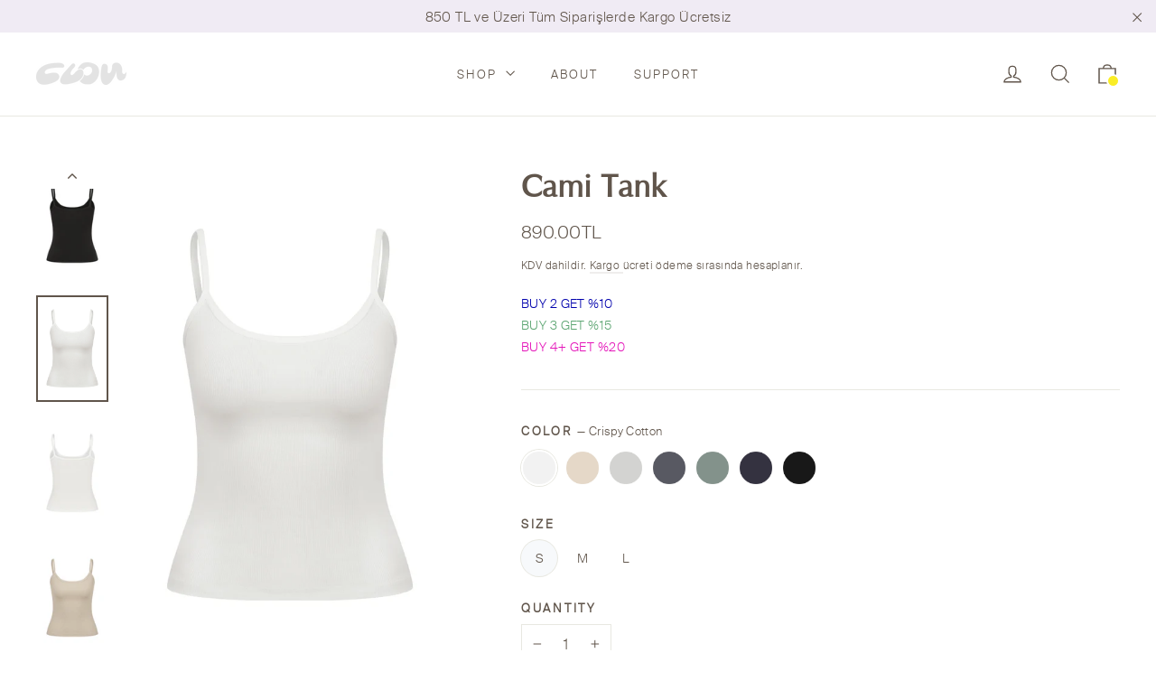

--- FILE ---
content_type: text/html; charset=utf-8
request_url: https://clou.shop/collections/buy-more-save-more/products/cami-tank
body_size: 40819
content:
<!doctype html>
<html class="no-js" lang="tr" dir="ltr" fontify-lang="tr">

<head>
    

    
    

    
    

    
    

    
    


    
    


    <meta name="seomaster" content="true"/><script type="application/ld+json">
            {
                "@context": "http://schema.org",
                "@type": "Product",
                "brand": {
                    "@type": "Brand",
                    "name": "Clou"
                },
                "sku": "CT-S-BEYAZ","description": "Hafif, sürdürülebilir, nefes alan kumaş içeriği ile yapılmış bu ince askılı atlet vücudu saran ve omuzlardan inen ince askıları ile hem gündüz hem gece heryerde giyebileceğiniz stilinizin anahtar parçası olacak.",
                "url":"https:\/\/clou.shop\/products\/cami-tank",
                "name": "Cami Tank","image": "https://clou.shop/cdn/shop/files/X3A1947.jpg?v=1691076639",
                "weight": "0.0kg",
                "offers" : [
                    {
                        "@type" : "Offer" ,
                        "priceCurrency" : "TRY" ,
                        "priceValidUntil": "2026-02-11",
                        "price" : "890" ,
                        "availability" : "http://schema.org/InStock" ,
                        "itemCondition": "http://schema.org/NewCondition",
                        "sku": "CT-S-BEYAZ",
                        "name": "Crispy Cotton / S",
                        "url" : "https://clou.shop/products/cami-tank?variant=43132970369185",
                        "seller" : {
                            "@type" : "Organization",
                            "name" : "Clou"
                        }
                    }, 
                    {
                        "@type" : "Offer" ,
                        "priceCurrency" : "TRY" ,
                        "priceValidUntil": "2026-02-11",
                        "price" : "890" ,
                        "availability" : "http://schema.org/InStock" ,
                        "itemCondition": "http://schema.org/NewCondition",
                        "sku": "CT-M-BEYAZ",
                        "name": "Crispy Cotton / M",
                        "url" : "https://clou.shop/products/cami-tank?variant=43132970401953",
                        "seller" : {
                            "@type" : "Organization",
                            "name" : "Clou"
                        }
                    }, 
                    {
                        "@type" : "Offer" ,
                        "priceCurrency" : "TRY" ,
                        "priceValidUntil": "2026-02-11",
                        "price" : "890" ,
                        "availability" : "http://schema.org/InStock" ,
                        "itemCondition": "http://schema.org/NewCondition",
                        "sku": "CT-L-BEYAZ",
                        "name": "Crispy Cotton / L",
                        "url" : "https://clou.shop/products/cami-tank?variant=43132970434721",
                        "seller" : {
                            "@type" : "Organization",
                            "name" : "Clou"
                        }
                    }, 
                    {
                        "@type" : "Offer" ,
                        "priceCurrency" : "TRY" ,
                        "priceValidUntil": "2026-02-11",
                        "price" : "890" ,
                        "availability" : "http://schema.org/OutOfStock" ,
                        "itemCondition": "http://schema.org/NewCondition",
                        "sku": "CT-S-BEJ",
                        "name": "Brulee / S",
                        "url" : "https://clou.shop/products/cami-tank?variant=43132970467489",
                        "seller" : {
                            "@type" : "Organization",
                            "name" : "Clou"
                        }
                    }, 
                    {
                        "@type" : "Offer" ,
                        "priceCurrency" : "TRY" ,
                        "priceValidUntil": "2026-02-11",
                        "price" : "890" ,
                        "availability" : "http://schema.org/OutOfStock" ,
                        "itemCondition": "http://schema.org/NewCondition",
                        "sku": "CT-M-BEJ",
                        "name": "Brulee / M",
                        "url" : "https://clou.shop/products/cami-tank?variant=43132970500257",
                        "seller" : {
                            "@type" : "Organization",
                            "name" : "Clou"
                        }
                    }, 
                    {
                        "@type" : "Offer" ,
                        "priceCurrency" : "TRY" ,
                        "priceValidUntil": "2026-02-11",
                        "price" : "890" ,
                        "availability" : "http://schema.org/InStock" ,
                        "itemCondition": "http://schema.org/NewCondition",
                        "sku": "CT-L-BEJ",
                        "name": "Brulee / L",
                        "url" : "https://clou.shop/products/cami-tank?variant=43132970533025",
                        "seller" : {
                            "@type" : "Organization",
                            "name" : "Clou"
                        }
                    }, 
                    {
                        "@type" : "Offer" ,
                        "priceCurrency" : "TRY" ,
                        "priceValidUntil": "2026-02-11",
                        "price" : "890" ,
                        "availability" : "http://schema.org/InStock" ,
                        "itemCondition": "http://schema.org/NewCondition",
                        "sku": "CT-S-GRI",
                        "name": "Beach Stone / S",
                        "url" : "https://clou.shop/products/cami-tank?variant=43132970565793",
                        "seller" : {
                            "@type" : "Organization",
                            "name" : "Clou"
                        }
                    }, 
                    {
                        "@type" : "Offer" ,
                        "priceCurrency" : "TRY" ,
                        "priceValidUntil": "2026-02-11",
                        "price" : "890" ,
                        "availability" : "http://schema.org/InStock" ,
                        "itemCondition": "http://schema.org/NewCondition",
                        "sku": "CT-M-GRI",
                        "name": "Beach Stone / M",
                        "url" : "https://clou.shop/products/cami-tank?variant=43132970598561",
                        "seller" : {
                            "@type" : "Organization",
                            "name" : "Clou"
                        }
                    }, 
                    {
                        "@type" : "Offer" ,
                        "priceCurrency" : "TRY" ,
                        "priceValidUntil": "2026-02-11",
                        "price" : "890" ,
                        "availability" : "http://schema.org/InStock" ,
                        "itemCondition": "http://schema.org/NewCondition",
                        "sku": "CT-L-GRI",
                        "name": "Beach Stone / L",
                        "url" : "https://clou.shop/products/cami-tank?variant=43132970631329",
                        "seller" : {
                            "@type" : "Organization",
                            "name" : "Clou"
                        }
                    }, 
                    {
                        "@type" : "Offer" ,
                        "priceCurrency" : "TRY" ,
                        "priceValidUntil": "2026-02-11",
                        "price" : "890" ,
                        "availability" : "http://schema.org/InStock" ,
                        "itemCondition": "http://schema.org/NewCondition",
                        "name": "Gray Sand / S",
                        "url" : "https://clou.shop/products/cami-tank?variant=44585629581473",
                        "seller" : {
                            "@type" : "Organization",
                            "name" : "Clou"
                        }
                    }, 
                    {
                        "@type" : "Offer" ,
                        "priceCurrency" : "TRY" ,
                        "priceValidUntil": "2026-02-11",
                        "price" : "890" ,
                        "availability" : "http://schema.org/InStock" ,
                        "itemCondition": "http://schema.org/NewCondition",
                        "name": "Gray Sand / M",
                        "url" : "https://clou.shop/products/cami-tank?variant=44585629614241",
                        "seller" : {
                            "@type" : "Organization",
                            "name" : "Clou"
                        }
                    }, 
                    {
                        "@type" : "Offer" ,
                        "priceCurrency" : "TRY" ,
                        "priceValidUntil": "2026-02-11",
                        "price" : "890" ,
                        "availability" : "http://schema.org/InStock" ,
                        "itemCondition": "http://schema.org/NewCondition",
                        "name": "Gray Sand / L",
                        "url" : "https://clou.shop/products/cami-tank?variant=44585629647009",
                        "seller" : {
                            "@type" : "Organization",
                            "name" : "Clou"
                        }
                    }, 
                    {
                        "@type" : "Offer" ,
                        "priceCurrency" : "TRY" ,
                        "priceValidUntil": "2026-02-11",
                        "price" : "890" ,
                        "availability" : "http://schema.org/InStock" ,
                        "itemCondition": "http://schema.org/NewCondition",
                        "sku": "CT-S-YESIL",
                        "name": "Misted Green / S",
                        "url" : "https://clou.shop/products/cami-tank?variant=43132970664097",
                        "seller" : {
                            "@type" : "Organization",
                            "name" : "Clou"
                        }
                    }, 
                    {
                        "@type" : "Offer" ,
                        "priceCurrency" : "TRY" ,
                        "priceValidUntil": "2026-02-11",
                        "price" : "890" ,
                        "availability" : "http://schema.org/InStock" ,
                        "itemCondition": "http://schema.org/NewCondition",
                        "sku": "CT-M-YESIL",
                        "name": "Misted Green / M",
                        "url" : "https://clou.shop/products/cami-tank?variant=43132970696865",
                        "seller" : {
                            "@type" : "Organization",
                            "name" : "Clou"
                        }
                    }, 
                    {
                        "@type" : "Offer" ,
                        "priceCurrency" : "TRY" ,
                        "priceValidUntil": "2026-02-11",
                        "price" : "890" ,
                        "availability" : "http://schema.org/InStock" ,
                        "itemCondition": "http://schema.org/NewCondition",
                        "sku": "CT-L-YESIL",
                        "name": "Misted Green / L",
                        "url" : "https://clou.shop/products/cami-tank?variant=43132970729633",
                        "seller" : {
                            "@type" : "Organization",
                            "name" : "Clou"
                        }
                    }, 
                    {
                        "@type" : "Offer" ,
                        "priceCurrency" : "TRY" ,
                        "priceValidUntil": "2026-02-11",
                        "price" : "890" ,
                        "availability" : "http://schema.org/OutOfStock" ,
                        "itemCondition": "http://schema.org/NewCondition",
                        "sku": "CT-S-LACI",
                        "name": "Seaside / S",
                        "url" : "https://clou.shop/products/cami-tank?variant=43132970762401",
                        "seller" : {
                            "@type" : "Organization",
                            "name" : "Clou"
                        }
                    }, 
                    {
                        "@type" : "Offer" ,
                        "priceCurrency" : "TRY" ,
                        "priceValidUntil": "2026-02-11",
                        "price" : "890" ,
                        "availability" : "http://schema.org/OutOfStock" ,
                        "itemCondition": "http://schema.org/NewCondition",
                        "sku": "CT-M-LACI",
                        "name": "Seaside / M",
                        "url" : "https://clou.shop/products/cami-tank?variant=43132970795169",
                        "seller" : {
                            "@type" : "Organization",
                            "name" : "Clou"
                        }
                    }, 
                    {
                        "@type" : "Offer" ,
                        "priceCurrency" : "TRY" ,
                        "priceValidUntil": "2026-02-11",
                        "price" : "890" ,
                        "availability" : "http://schema.org/InStock" ,
                        "itemCondition": "http://schema.org/NewCondition",
                        "sku": "CT-L-LACI",
                        "name": "Seaside / L",
                        "url" : "https://clou.shop/products/cami-tank?variant=43132970827937",
                        "seller" : {
                            "@type" : "Organization",
                            "name" : "Clou"
                        }
                    }, 
                    {
                        "@type" : "Offer" ,
                        "priceCurrency" : "TRY" ,
                        "priceValidUntil": "2026-02-11",
                        "price" : "890" ,
                        "availability" : "http://schema.org/InStock" ,
                        "itemCondition": "http://schema.org/NewCondition",
                        "sku": "CT-S-SIYAH",
                        "name": "Summer Night / S",
                        "url" : "https://clou.shop/products/cami-tank?variant=43132971057313",
                        "seller" : {
                            "@type" : "Organization",
                            "name" : "Clou"
                        }
                    }, 
                    {
                        "@type" : "Offer" ,
                        "priceCurrency" : "TRY" ,
                        "priceValidUntil": "2026-02-11",
                        "price" : "890" ,
                        "availability" : "http://schema.org/InStock" ,
                        "itemCondition": "http://schema.org/NewCondition",
                        "sku": "CT-M-SIYAH",
                        "name": "Summer Night / M",
                        "url" : "https://clou.shop/products/cami-tank?variant=43132971090081",
                        "seller" : {
                            "@type" : "Organization",
                            "name" : "Clou"
                        }
                    }, 
                    {
                        "@type" : "Offer" ,
                        "priceCurrency" : "TRY" ,
                        "priceValidUntil": "2026-02-11",
                        "price" : "890" ,
                        "availability" : "http://schema.org/InStock" ,
                        "itemCondition": "http://schema.org/NewCondition",
                        "sku": "CT-L-SIYAH",
                        "name": "Summer Night / L",
                        "url" : "https://clou.shop/products/cami-tank?variant=43132971122849",
                        "seller" : {
                            "@type" : "Organization",
                            "name" : "Clou"
                        }
                    }
                ]
            }
                </script>
         
      


  <meta charset="utf-8">
  <meta http-equiv="X-UA-Compatible" content="IE=edge,chrome=1">
  <meta name="viewport" content="width=device-width,initial-scale=1">
  <meta name="theme-color" content="#ffffff">
  <meta name="p:domain_verify" content="9504bf2de9bc9aa1236e9f364b996b92"/>
  <meta name="facebook-domain-verification" content="rfoqec2ezm3nvxak3seixmpf29p9uu" />
  <link rel="canonical" href="https://clou.shop/products/cami-tank">
  <link rel="preconnect" href="https://cdn.shopify.com">
  <link rel="preconnect" href="https://fonts.shopifycdn.com">
  <link rel="dns-prefetch" href="https://productreviews.shopifycdn.com">
  <link rel="dns-prefetch" href="https://ajax.googleapis.com">
  <link rel="dns-prefetch" href="https://maps.googleapis.com">
  <link rel="dns-prefetch" href="https://maps.gstatic.com"><link rel="shortcut icon" href="//clou.shop/cdn/shop/files/favicon_32x32.png?v=1615242506" type="image/png" /><title>Cami Tank
&ndash; Clou
</title>
<meta name="description" content="Hafif, sürdürülebilir, nefes alan kumaş içeriği ile yapılmış bu ince askılı atlet vücudu saran ve omuzlardan inen ince askıları ile hem gündüz hem gece heryerde giyebileceğiniz stilinizin anahtar parçası olacak."><meta property="og:site_name" content="Clou">
  <meta property="og:url" content="https://clou.shop/products/cami-tank">
  <meta property="og:title" content="Cami Tank">
  <meta property="og:type" content="product">
  <meta property="og:description" content="Hafif, sürdürülebilir, nefes alan kumaş içeriği ile yapılmış bu ince askılı atlet vücudu saran ve omuzlardan inen ince askıları ile hem gündüz hem gece heryerde giyebileceğiniz stilinizin anahtar parçası olacak."><meta property="og:image" content="http://clou.shop/cdn/shop/files/X3A1947_1200x1200.jpg?v=1691076639"><meta property="og:image" content="http://clou.shop/cdn/shop/files/Facetune_29-02-2024-15-08-22_1200x1200.jpg?v=1709237491"><meta property="og:image" content="http://clou.shop/cdn/shop/files/Facetune_29-02-2024-15-08-50_1200x1200.jpg?v=1709237491">
  <meta property="og:image:secure_url" content="https://clou.shop/cdn/shop/files/X3A1947_1200x1200.jpg?v=1691076639"><meta property="og:image:secure_url" content="https://clou.shop/cdn/shop/files/Facetune_29-02-2024-15-08-22_1200x1200.jpg?v=1709237491"><meta property="og:image:secure_url" content="https://clou.shop/cdn/shop/files/Facetune_29-02-2024-15-08-50_1200x1200.jpg?v=1709237491">
  <meta name="twitter:site" content="@">
  <meta name="twitter:card" content="summary_large_image">
  <meta name="twitter:title" content="Cami Tank">
  <meta name="twitter:description" content="Hafif, sürdürülebilir, nefes alan kumaş içeriği ile yapılmış bu ince askılı atlet vücudu saran ve omuzlardan inen ince askıları ile hem gündüz hem gece heryerde giyebileceğiniz stilinizin anahtar parçası olacak.">
<style data-shopify>@font-face {
  font-family: Poppins;
  font-weight: 700;
  font-style: normal;
  font-display: swap;
  src: url("//clou.shop/cdn/fonts/poppins/poppins_n7.56758dcf284489feb014a026f3727f2f20a54626.woff2") format("woff2"),
       url("//clou.shop/cdn/fonts/poppins/poppins_n7.f34f55d9b3d3205d2cd6f64955ff4b36f0cfd8da.woff") format("woff");
}

  @font-face {
  font-family: Jost;
  font-weight: 400;
  font-style: normal;
  font-display: swap;
  src: url("//clou.shop/cdn/fonts/jost/jost_n4.d47a1b6347ce4a4c9f437608011273009d91f2b7.woff2") format("woff2"),
       url("//clou.shop/cdn/fonts/jost/jost_n4.791c46290e672b3f85c3d1c651ef2efa3819eadd.woff") format("woff");
}


  @font-face {
  font-family: Jost;
  font-weight: 600;
  font-style: normal;
  font-display: swap;
  src: url("//clou.shop/cdn/fonts/jost/jost_n6.ec1178db7a7515114a2d84e3dd680832b7af8b99.woff2") format("woff2"),
       url("//clou.shop/cdn/fonts/jost/jost_n6.b1178bb6bdd3979fef38e103a3816f6980aeaff9.woff") format("woff");
}

  @font-face {
  font-family: Jost;
  font-weight: 400;
  font-style: italic;
  font-display: swap;
  src: url("//clou.shop/cdn/fonts/jost/jost_i4.b690098389649750ada222b9763d55796c5283a5.woff2") format("woff2"),
       url("//clou.shop/cdn/fonts/jost/jost_i4.fd766415a47e50b9e391ae7ec04e2ae25e7e28b0.woff") format("woff");
}

  @font-face {
  font-family: Jost;
  font-weight: 600;
  font-style: italic;
  font-display: swap;
  src: url("//clou.shop/cdn/fonts/jost/jost_i6.9af7e5f39e3a108c08f24047a4276332d9d7b85e.woff2") format("woff2"),
       url("//clou.shop/cdn/fonts/jost/jost_i6.2bf310262638f998ed206777ce0b9a3b98b6fe92.woff") format("woff");
}

</style><link href="//clou.shop/cdn/shop/t/2/assets/theme.css?v=174538902325211064111705838286" rel="stylesheet" type="text/css" media="all" />
<style data-shopify>@font-face {
  		font-family: "zapfhumanist601bt-roman-webfont";
  		src: url('//clou.shop/cdn/shop/t/2/assets/zapfhumanist601bt-roman-webfont.woff2?v=153231026108642463151617101592') format("woff2"),
       		url('//clou.shop/cdn/shop/t/2/assets/zapfhumanist601bt-roman-webfont.woff?v=64752426478070737441617101596') format("woff"),
          url('//clou.shop/cdn/shop/t/2/assets/zapfhumanist601bt-roman-webfont.ttf?v=37481340913091465031617101625') format("truetype");
	}

	@font-face {
  		font-family: "suissebpintl-light-webfont";
  		src: url('//clou.shop/cdn/shop/t/2/assets/suissebpintl-light-webfont.woff2?v=126752240296752155171617101207') format("woff2"),
       		url('//clou.shop/cdn/shop/t/2/assets/suissebpintl-light-webfont.woff?v=61395109074623411371617101206') format("woff"),
          url('//clou.shop/cdn/shop/t/2/assets/suissebpintl-light-webfont.ttf?v=175817293804684336951617101203') format("truetype");
	}


  :root {
    --typeHeaderPrimary: "zapfhumanist601bt-roman-webfont";
    --typeHeaderFallback: sans-serif;
    --typeHeaderSize: 35px;
    --typeHeaderWeight: 700;
    --typeHeaderLineHeight: 1.2;
    --typeHeaderSpacing: 0.0em;

    --typeBasePrimary:"suissebpintl-light-webfont";
    --typeBaseFallback:sans-serif;
    --typeBaseSize: 17px;
    --typeBaseWeight: 400;
    --typeBaseLineHeight: 1.6;
    --typeBaseSpacing: 0.025em;

    --iconWeight: 3px;
    --iconLinecaps: miter;
  }
	.btn {
		font-family: "suissebpintl-light-webfont";
	}

  
.collection-hero__content:before,
  .hero__image-wrapper:before,
  .hero__media:before {
    background-image: linear-gradient(to bottom, rgba(0, 0, 0, 0.0) 0%, rgba(0, 0, 0, 0.0) 40%, rgba(0, 0, 0, 0.56) 100%);
  }
 
 
  .placeholder-content {
    background-image: linear-gradient(100deg, #ffffff 40%, #f7f7f7 63%, #ffffff 79%);
  }</style><script>
    document.documentElement.className = document.documentElement.className.replace('no-js', 'js');

    window.theme = window.theme || {};
    theme.routes = {
      home: "/",
      cart: "/cart",
      cartAdd: "/cart/add.js",
      cartChange: "/cart/change"
    };
    theme.strings = {
      soldOut: "Stokta Kalmadı",
      unavailable: "Mevcut değil",
      stockLabel: "[count] stokta",
      willNotShipUntil: "[date] tarihine kadar gönderilmeyecek",
      willBeInStockAfter: "[date] tarihinden sonra stokta olacak",
      waitingForStock: "Stok bekleniyor",
      cartSavings: "Kazancınız [savings]",
      cartEmpty: "Sepetiniz boş.",
      cartTermsConfirmation: "Hizmet sözleşmesini ve gizlilik politikasını onaylamadan ödeme yapamazsınız."
    };
    theme.settings = {
      dynamicVariantsEnable: true,
      dynamicVariantType: "button",
      cartType: "drawer",
      moneyFormat: "{{amount}}TL",
      predictiveSearch: true,
      predictiveSearchType: "product",
      inventoryThreshold: 10,
      quickView: true,
      themeName: 'Motion',
      themeVersion: "6.2.1"
    };
  </script>

  <script>window.performance && window.performance.mark && window.performance.mark('shopify.content_for_header.start');</script><meta name="google-site-verification" content="zrK83f84RT3Y4rct9045PLg1Dz4R64lKaH0r7SXLEsk">
<meta id="shopify-digital-wallet" name="shopify-digital-wallet" content="/51707609249/digital_wallets/dialog">
<link rel="alternate" hreflang="x-default" href="https://clou.shop/products/cami-tank">
<link rel="alternate" hreflang="tr" href="https://clou.shop/products/cami-tank">
<link rel="alternate" hreflang="en" href="https://clou.shop/en/products/cami-tank">
<link rel="alternate" type="application/json+oembed" href="https://clou.shop/products/cami-tank.oembed">
<script async="async" src="/checkouts/internal/preloads.js?locale=tr-TR"></script>
<script id="shopify-features" type="application/json">{"accessToken":"7617f2b60cf9812be1746dcd6353f163","betas":["rich-media-storefront-analytics"],"domain":"clou.shop","predictiveSearch":true,"shopId":51707609249,"locale":"tr"}</script>
<script>var Shopify = Shopify || {};
Shopify.shop = "clou-newyork.myshopify.com";
Shopify.locale = "tr";
Shopify.currency = {"active":"TRY","rate":"1.0"};
Shopify.country = "TR";
Shopify.theme = {"name":"Live","id":116444758177,"schema_name":"Motion","schema_version":"6.2.1","theme_store_id":847,"role":"main"};
Shopify.theme.handle = "null";
Shopify.theme.style = {"id":null,"handle":null};
Shopify.cdnHost = "clou.shop/cdn";
Shopify.routes = Shopify.routes || {};
Shopify.routes.root = "/";</script>
<script type="module">!function(o){(o.Shopify=o.Shopify||{}).modules=!0}(window);</script>
<script>!function(o){function n(){var o=[];function n(){o.push(Array.prototype.slice.apply(arguments))}return n.q=o,n}var t=o.Shopify=o.Shopify||{};t.loadFeatures=n(),t.autoloadFeatures=n()}(window);</script>
<script id="shop-js-analytics" type="application/json">{"pageType":"product"}</script>
<script defer="defer" async type="module" src="//clou.shop/cdn/shopifycloud/shop-js/modules/v2/client.init-shop-cart-sync_B1Czj38a.tr.esm.js"></script>
<script defer="defer" async type="module" src="//clou.shop/cdn/shopifycloud/shop-js/modules/v2/chunk.common_B-R5KmN_.esm.js"></script>
<script defer="defer" async type="module" src="//clou.shop/cdn/shopifycloud/shop-js/modules/v2/chunk.modal_DlZ4Py9o.esm.js"></script>
<script type="module">
  await import("//clou.shop/cdn/shopifycloud/shop-js/modules/v2/client.init-shop-cart-sync_B1Czj38a.tr.esm.js");
await import("//clou.shop/cdn/shopifycloud/shop-js/modules/v2/chunk.common_B-R5KmN_.esm.js");
await import("//clou.shop/cdn/shopifycloud/shop-js/modules/v2/chunk.modal_DlZ4Py9o.esm.js");

  window.Shopify.SignInWithShop?.initShopCartSync?.({"fedCMEnabled":true,"windoidEnabled":true});

</script>
<script id="__st">var __st={"a":51707609249,"offset":10800,"reqid":"791a6274-4489-4ba2-afbf-32e6c78ef6c2-1769899434","pageurl":"clou.shop\/collections\/buy-more-save-more\/products\/cami-tank","u":"86756f429e09","p":"product","rtyp":"product","rid":7738860142753};</script>
<script>window.ShopifyPaypalV4VisibilityTracking = true;</script>
<script id="captcha-bootstrap">!function(){'use strict';const t='contact',e='account',n='new_comment',o=[[t,t],['blogs',n],['comments',n],[t,'customer']],c=[[e,'customer_login'],[e,'guest_login'],[e,'recover_customer_password'],[e,'create_customer']],r=t=>t.map((([t,e])=>`form[action*='/${t}']:not([data-nocaptcha='true']) input[name='form_type'][value='${e}']`)).join(','),a=t=>()=>t?[...document.querySelectorAll(t)].map((t=>t.form)):[];function s(){const t=[...o],e=r(t);return a(e)}const i='password',u='form_key',d=['recaptcha-v3-token','g-recaptcha-response','h-captcha-response',i],f=()=>{try{return window.sessionStorage}catch{return}},m='__shopify_v',_=t=>t.elements[u];function p(t,e,n=!1){try{const o=window.sessionStorage,c=JSON.parse(o.getItem(e)),{data:r}=function(t){const{data:e,action:n}=t;return t[m]||n?{data:e,action:n}:{data:t,action:n}}(c);for(const[e,n]of Object.entries(r))t.elements[e]&&(t.elements[e].value=n);n&&o.removeItem(e)}catch(o){console.error('form repopulation failed',{error:o})}}const l='form_type',E='cptcha';function T(t){t.dataset[E]=!0}const w=window,h=w.document,L='Shopify',v='ce_forms',y='captcha';let A=!1;((t,e)=>{const n=(g='f06e6c50-85a8-45c8-87d0-21a2b65856fe',I='https://cdn.shopify.com/shopifycloud/storefront-forms-hcaptcha/ce_storefront_forms_captcha_hcaptcha.v1.5.2.iife.js',D={infoText:'hCaptcha ile korunuyor',privacyText:'Gizlilik',termsText:'Koşullar'},(t,e,n)=>{const o=w[L][v],c=o.bindForm;if(c)return c(t,g,e,D).then(n);var r;o.q.push([[t,g,e,D],n]),r=I,A||(h.body.append(Object.assign(h.createElement('script'),{id:'captcha-provider',async:!0,src:r})),A=!0)});var g,I,D;w[L]=w[L]||{},w[L][v]=w[L][v]||{},w[L][v].q=[],w[L][y]=w[L][y]||{},w[L][y].protect=function(t,e){n(t,void 0,e),T(t)},Object.freeze(w[L][y]),function(t,e,n,w,h,L){const[v,y,A,g]=function(t,e,n){const i=e?o:[],u=t?c:[],d=[...i,...u],f=r(d),m=r(i),_=r(d.filter((([t,e])=>n.includes(e))));return[a(f),a(m),a(_),s()]}(w,h,L),I=t=>{const e=t.target;return e instanceof HTMLFormElement?e:e&&e.form},D=t=>v().includes(t);t.addEventListener('submit',(t=>{const e=I(t);if(!e)return;const n=D(e)&&!e.dataset.hcaptchaBound&&!e.dataset.recaptchaBound,o=_(e),c=g().includes(e)&&(!o||!o.value);(n||c)&&t.preventDefault(),c&&!n&&(function(t){try{if(!f())return;!function(t){const e=f();if(!e)return;const n=_(t);if(!n)return;const o=n.value;o&&e.removeItem(o)}(t);const e=Array.from(Array(32),(()=>Math.random().toString(36)[2])).join('');!function(t,e){_(t)||t.append(Object.assign(document.createElement('input'),{type:'hidden',name:u})),t.elements[u].value=e}(t,e),function(t,e){const n=f();if(!n)return;const o=[...t.querySelectorAll(`input[type='${i}']`)].map((({name:t})=>t)),c=[...d,...o],r={};for(const[a,s]of new FormData(t).entries())c.includes(a)||(r[a]=s);n.setItem(e,JSON.stringify({[m]:1,action:t.action,data:r}))}(t,e)}catch(e){console.error('failed to persist form',e)}}(e),e.submit())}));const S=(t,e)=>{t&&!t.dataset[E]&&(n(t,e.some((e=>e===t))),T(t))};for(const o of['focusin','change'])t.addEventListener(o,(t=>{const e=I(t);D(e)&&S(e,y())}));const B=e.get('form_key'),M=e.get(l),P=B&&M;t.addEventListener('DOMContentLoaded',(()=>{const t=y();if(P)for(const e of t)e.elements[l].value===M&&p(e,B);[...new Set([...A(),...v().filter((t=>'true'===t.dataset.shopifyCaptcha))])].forEach((e=>S(e,t)))}))}(h,new URLSearchParams(w.location.search),n,t,e,['guest_login'])})(!0,!0)}();</script>
<script integrity="sha256-4kQ18oKyAcykRKYeNunJcIwy7WH5gtpwJnB7kiuLZ1E=" data-source-attribution="shopify.loadfeatures" defer="defer" src="//clou.shop/cdn/shopifycloud/storefront/assets/storefront/load_feature-a0a9edcb.js" crossorigin="anonymous"></script>
<script data-source-attribution="shopify.dynamic_checkout.dynamic.init">var Shopify=Shopify||{};Shopify.PaymentButton=Shopify.PaymentButton||{isStorefrontPortableWallets:!0,init:function(){window.Shopify.PaymentButton.init=function(){};var t=document.createElement("script");t.src="https://clou.shop/cdn/shopifycloud/portable-wallets/latest/portable-wallets.tr.js",t.type="module",document.head.appendChild(t)}};
</script>
<script data-source-attribution="shopify.dynamic_checkout.buyer_consent">
  function portableWalletsHideBuyerConsent(e){var t=document.getElementById("shopify-buyer-consent"),n=document.getElementById("shopify-subscription-policy-button");t&&n&&(t.classList.add("hidden"),t.setAttribute("aria-hidden","true"),n.removeEventListener("click",e))}function portableWalletsShowBuyerConsent(e){var t=document.getElementById("shopify-buyer-consent"),n=document.getElementById("shopify-subscription-policy-button");t&&n&&(t.classList.remove("hidden"),t.removeAttribute("aria-hidden"),n.addEventListener("click",e))}window.Shopify?.PaymentButton&&(window.Shopify.PaymentButton.hideBuyerConsent=portableWalletsHideBuyerConsent,window.Shopify.PaymentButton.showBuyerConsent=portableWalletsShowBuyerConsent);
</script>
<script data-source-attribution="shopify.dynamic_checkout.cart.bootstrap">document.addEventListener("DOMContentLoaded",(function(){function t(){return document.querySelector("shopify-accelerated-checkout-cart, shopify-accelerated-checkout")}if(t())Shopify.PaymentButton.init();else{new MutationObserver((function(e,n){t()&&(Shopify.PaymentButton.init(),n.disconnect())})).observe(document.body,{childList:!0,subtree:!0})}}));
</script>

<script>window.performance && window.performance.mark && window.performance.mark('shopify.content_for_header.end');</script> 
 <style type="text/css" id="nitro-fontify" >
</style>


  <script src="//clou.shop/cdn/shop/t/2/assets/vendor-scripts-v10.js" defer="defer"></script><script src="//clou.shop/cdn/shop/t/2/assets/theme.min.js?v=170565768537826652921620765296" defer="defer"></script>

  <meta name="google-site-verification" content="ZCpKha7r9y2fhy7rA-Mh0nUxVoxEIw46jHGxPUNmG_s" />
<!-- BEGIN app block: shopify://apps/t-lab-ai-language-translate/blocks/custom_translations/b5b83690-efd4-434d-8c6a-a5cef4019faf --><!-- BEGIN app snippet: custom_translation_scripts --><script>
(()=>{var o=/\([0-9]+?\)$/,M=/\r?\n|\r|\t|\xa0|\u200B|\u200E|&nbsp;| /g,v=/<\/?[a-z][\s\S]*>/i,t=/^(https?:\/\/|\/\/)[^\s/$.?#].[^\s]*$/i,k=/\{\{\s*([a-zA-Z_]\w*)\s*\}\}/g,p=/\{\{\s*([a-zA-Z_]\w*)\s*\}\}/,r=/^(https:)?\/\/cdn\.shopify\.com\/(.+)\.(png|jpe?g|gif|webp|svgz?|bmp|tiff?|ico|avif)/i,e=/^(https:)?\/\/cdn\.shopify\.com/i,a=/\b(?:https?|ftp)?:?\/\/?[^\s\/]+\/[^\s]+\.(?:png|jpe?g|gif|webp|svgz?|bmp|tiff?|ico|avif)\b/i,I=/url\(['"]?(.*?)['"]?\)/,m="__label:",i=document.createElement("textarea"),u={t:["src","data-src","data-source","data-href","data-zoom","data-master","data-bg","base-src"],i:["srcset","data-srcset"],o:["href","data-href"],u:["href","data-href","data-src","data-zoom"]},g=new Set(["img","picture","button","p","a","input"]),h=16.67,s=function(n){return n.nodeType===Node.ELEMENT_NODE},c=function(n){return n.nodeType===Node.TEXT_NODE};function w(n){return r.test(n.trim())||a.test(n.trim())}function b(n){return(n=>(n=n.trim(),t.test(n)))(n)||e.test(n.trim())}var l=function(n){return!n||0===n.trim().length};function j(n){return i.innerHTML=n,i.value}function T(n){return A(j(n))}function A(n){return n.trim().replace(o,"").replace(M,"").trim()}var _=1e3;function D(n){n=n.trim().replace(M,"").replace(/&amp;/g,"&").replace(/&gt;/g,">").replace(/&lt;/g,"<").trim();return n.length>_?N(n):n}function E(n){return n.trim().toLowerCase().replace(/^https:/i,"")}function N(n){for(var t=5381,r=0;r<n.length;r++)t=(t<<5)+t^n.charCodeAt(r);return(t>>>0).toString(36)}function f(n){for(var t=document.createElement("template"),r=(t.innerHTML=n,["SCRIPT","IFRAME","OBJECT","EMBED","LINK","META"]),e=/^(on\w+|srcdoc|style)$/i,a=document.createTreeWalker(t.content,NodeFilter.SHOW_ELEMENT),i=a.nextNode();i;i=a.nextNode()){var o=i;if(r.includes(o.nodeName))o.remove();else for(var u=o.attributes.length-1;0<=u;--u)e.test(o.attributes[u].name)&&o.removeAttribute(o.attributes[u].name)}return t.innerHTML}function d(n,t,r){void 0===r&&(r=20);for(var e=n,a=0;e&&e.parentElement&&a<r;){for(var i=e.parentElement,o=0,u=t;o<u.length;o++)for(var s=u[o],c=0,l=s.l;c<l.length;c++){var f=l[c];switch(f.type){case"class":for(var d=0,v=i.classList;d<v.length;d++){var p=v[d];if(f.value.test(p))return s.label}break;case"id":if(i.id&&f.value.test(i.id))return s.label;break;case"attribute":if(i.hasAttribute(f.name)){if(!f.value)return s.label;var m=i.getAttribute(f.name);if(m&&f.value.test(m))return s.label}}}e=i,a++}return"unknown"}function y(n,t){var r,e,a;"function"==typeof window.fetch&&"AbortController"in window?(r=new AbortController,e=setTimeout(function(){return r.abort()},3e3),fetch(n,{credentials:"same-origin",signal:r.signal}).then(function(n){return clearTimeout(e),n.ok?n.json():Promise.reject(n)}).then(t).catch(console.error)):((a=new XMLHttpRequest).onreadystatechange=function(){4===a.readyState&&200===a.status&&t(JSON.parse(a.responseText))},a.open("GET",n,!0),a.timeout=3e3,a.send())}function O(){var l=/([^\s]+)\.(png|jpe?g|gif|webp|svgz?|bmp|tiff?|ico|avif)$/i,f=/_(\{width\}x*|\{width\}x\{height\}|\d{3,4}x\d{3,4}|\d{3,4}x|x\d{3,4}|pinco|icon|thumb|small|compact|medium|large|grande|original|master)(_crop_\w+)*(@[2-3]x)*(.progressive)*$/i,d=/^(https?|ftp|file):\/\//i;function r(n){var t,r="".concat(n.path).concat(n.v).concat(null!=(r=n.size)?r:"",".").concat(n.p);return n.m&&(r="".concat(n.path).concat(n.m,"/").concat(n.v).concat(null!=(t=n.size)?t:"",".").concat(n.p)),n.host&&(r="".concat(null!=(t=n.protocol)?t:"","//").concat(n.host).concat(r)),n.g&&(r+=n.g),r}return{h:function(n){var t=!0,r=(d.test(n)||n.startsWith("//")||(t=!1,n="https://example.com"+n),t);n.startsWith("//")&&(r=!1,n="https:"+n);try{new URL(n)}catch(n){return null}var e,a,i,o,u,s,n=new URL(n),c=n.pathname.split("/").filter(function(n){return n});return c.length<1||(a=c.pop(),e=null!=(e=c.pop())?e:null,null===(a=a.match(l)))?null:(s=a[1],a=a[2],i=s.match(f),o=s,(u=null)!==i&&(o=s.substring(0,i.index),u=i[0]),s=0<c.length?"/"+c.join("/")+"/":"/",{protocol:r?n.protocol:null,host:t?n.host:null,path:s,g:n.search,m:e,v:o,size:u,p:a,version:n.searchParams.get("v"),width:n.searchParams.get("width")})},T:r,S:function(n){return(n.m?"/".concat(n.m,"/"):"/").concat(n.v,".").concat(n.p)},M:function(n){return(n.m?"/".concat(n.m,"/"):"/").concat(n.v,".").concat(n.p,"?v=").concat(n.version||"0")},k:function(n,t){return r({protocol:t.protocol,host:t.host,path:t.path,g:t.g,m:t.m,v:t.v,size:n.size,p:t.p,version:t.version,width:t.width})}}}var x,S,C={},H={};function q(p,n){var m=new Map,g=new Map,i=new Map,r=new Map,e=new Map,a=new Map,o=new Map,u=function(n){return n.toLowerCase().replace(/[\s\W_]+/g,"")},s=new Set(n.A.map(u)),c=0,l=!1,f=!1,d=O();function v(n,t,r){s.has(u(n))||n&&t&&(r.set(n,t),l=!0)}function t(n,t){if(n&&n.trim()&&0!==m.size){var r=A(n),e=H[r];if(e&&(p.log("dictionary",'Overlapping text: "'.concat(n,'" related to html: "').concat(e,'"')),t)&&(n=>{if(n)for(var t=h(n.outerHTML),r=t._,e=(t.I||(r=0),n.parentElement),a=0;e&&a<5;){var i=h(e.outerHTML),o=i.I,i=i._;if(o){if(p.log("dictionary","Ancestor depth ".concat(a,": overlap score=").concat(i.toFixed(3),", base=").concat(r.toFixed(3))),r<i)return 1;if(i<r&&0<r)return}e=e.parentElement,a++}})(t))p.log("dictionary",'Skipping text translation for "'.concat(n,'" because an ancestor HTML translation exists'));else{e=m.get(r);if(e)return e;var a=n;if(a&&a.trim()&&0!==g.size){for(var i,o,u,s=g.entries(),c=s.next();!c.done;){var l=c.value[0],f=c.value[1],d=a.trim().match(l);if(d&&1<d.length){i=l,o=f,u=d;break}c=s.next()}if(i&&o&&u){var v=u.slice(1),t=o.match(k);if(t&&t.length===v.length)return t.reduce(function(n,t,r){return n.replace(t,v[r])},o)}}}}return null}function h(n){var r,e,a;return!n||!n.trim()||0===i.size?{I:null,_:0}:(r=D(n),a=0,(e=null)!=(n=i.get(r))?{I:n,_:1}:(i.forEach(function(n,t){-1!==t.indexOf(r)&&(t=r.length/t.length,a<t)&&(a=t,e=n)}),{I:e,_:a}))}function w(n){return n&&n.trim()&&0!==i.size&&(n=D(n),null!=(n=i.get(n)))?n:null}function b(n){if(n&&n.trim()&&0!==r.size){var t=E(n),t=r.get(t);if(t)return t;t=d.h(n);if(t){n=d.M(t).toLowerCase(),n=r.get(n);if(n)return n;n=d.S(t).toLowerCase(),t=r.get(n);if(t)return t}}return null}function T(n){return!n||!n.trim()||0===e.size||void 0===(n=e.get(A(n)))?null:n}function y(n){return!n||!n.trim()||0===a.size||void 0===(n=a.get(E(n)))?null:n}function x(n){var t;return!n||!n.trim()||0===o.size?null:null!=(t=o.get(A(n)))?t:(t=D(n),void 0!==(n=o.get(t))?n:null)}function S(){var n={j:m,D:g,N:i,O:r,C:e,H:a,q:o,L:l,R:c,F:C};return JSON.stringify(n,function(n,t){return t instanceof Map?Object.fromEntries(t.entries()):t})}return{J:function(n,t){v(n,t,m)},U:function(n,t){n&&t&&(n=new RegExp("^".concat(n,"$"),"s"),g.set(n,t),l=!0)},$:function(n,t){var r;n!==t&&(v((r=j(r=n).trim().replace(M,"").trim()).length>_?N(r):r,t,i),c=Math.max(c,n.length))},P:function(n,t){v(n,t,r),(n=d.h(n))&&(v(d.M(n).toLowerCase(),t,r),v(d.S(n).toLowerCase(),t,r))},G:function(n,t){v(n.replace("[img-alt]","").replace(M,"").trim(),t,e)},B:function(n,t){v(n,t,a)},W:function(n,t){f=!0,v(n,t,o)},V:function(){return p.log("dictionary","Translation dictionaries: ",S),i.forEach(function(n,r){m.forEach(function(n,t){r!==t&&-1!==r.indexOf(t)&&(C[t]=A(n),H[t]=r)})}),p.log("dictionary","appliedTextTranslations: ",JSON.stringify(C)),p.log("dictionary","overlappingTexts: ",JSON.stringify(H)),{L:l,Z:f,K:t,X:w,Y:b,nn:T,tn:y,rn:x}}}}function z(n,t,r){function f(n,t){t=n.split(t);return 2===t.length?t[1].trim()?t:[t[0]]:[n]}var d=q(r,t);return n.forEach(function(n){if(n){var c,l=n.name,n=n.value;if(l&&n){if("string"==typeof n)try{c=JSON.parse(n)}catch(n){return void r.log("dictionary","Invalid metafield JSON for "+l,function(){return String(n)})}else c=n;c&&Object.keys(c).forEach(function(e){if(e){var n,t,r,a=c[e];if(a)if(e!==a)if(l.includes("judge"))r=T(e),d.W(r,a);else if(e.startsWith("[img-alt]"))d.G(e,a);else if(e.startsWith("[img-src]"))n=E(e.replace("[img-src]","")),d.P(n,a);else if(v.test(e))d.$(e,a);else if(w(e))n=E(e),d.P(n,a);else if(b(e))r=E(e),d.B(r,a);else if("/"===(n=(n=e).trim())[0]&&"/"!==n[1]&&(r=E(e),d.B(r,a),r=T(e),d.J(r,a)),p.test(e))(s=(r=e).match(k))&&0<s.length&&(t=r.replace(/[-\/\\^$*+?.()|[\]]/g,"\\$&"),s.forEach(function(n){t=t.replace(n,"(.*)")}),d.U(t,a));else if(e.startsWith(m))r=a.replace(m,""),s=e.replace(m,""),d.J(T(s),r);else{if("product_tags"===l)for(var i=0,o=["_",":"];i<o.length;i++){var u=(n=>{if(e.includes(n)){var t=f(e,n),r=f(a,n);if(t.length===r.length)return t.forEach(function(n,t){n!==r[t]&&(d.J(T(n),r[t]),d.J(T("".concat(n,":")),"".concat(r[t],":")))}),{value:void 0}}})(o[i]);if("object"==typeof u)return u.value}var s=T(e);s!==a&&d.J(s,a)}}})}}}),d.V()}function L(y,x){var e=[{label:"judge-me",l:[{type:"class",value:/jdgm/i},{type:"id",value:/judge-me/i},{type:"attribute",name:"data-widget-name",value:/review_widget/i}]}],a=O();function S(r,n,e){n.forEach(function(n){var t=r.getAttribute(n);t&&(t=n.includes("href")?e.tn(t):e.K(t))&&r.setAttribute(n,t)})}function M(n,t,r){var e,a=n.getAttribute(t);a&&((e=i(a=E(a.split("&")[0]),r))?n.setAttribute(t,e):(e=r.tn(a))&&n.setAttribute(t,e))}function k(n,t,r){var e=n.getAttribute(t);e&&(e=((n,t)=>{var r=(n=n.split(",").filter(function(n){return null!=n&&""!==n.trim()}).map(function(n){var n=n.trim().split(/\s+/),t=n[0].split("?"),r=t[0],t=t[1],t=t?t.split("&"):[],e=((n,t)=>{for(var r=0;r<n.length;r++)if(t(n[r]))return n[r];return null})(t,function(n){return n.startsWith("v=")}),t=t.filter(function(n){return!n.startsWith("v=")}),n=n[1];return{url:r,version:e,en:t.join("&"),size:n}}))[0].url;if(r=i(r=n[0].version?"".concat(r,"?").concat(n[0].version):r,t)){var e=a.h(r);if(e)return n.map(function(n){var t=n.url,r=a.h(t);return r&&(t=a.k(r,e)),n.en&&(r=t.includes("?")?"&":"?",t="".concat(t).concat(r).concat(n.en)),t=n.size?"".concat(t," ").concat(n.size):t}).join(",")}})(e,r))&&n.setAttribute(t,e)}function i(n,t){var r=a.h(n);return null===r?null:(n=t.Y(n))?null===(n=a.h(n))?null:a.k(r,n):(n=a.S(r),null===(t=t.Y(n))||null===(n=a.h(t))?null:a.k(r,n))}function A(n,t,r){var e,a,i,o;r.an&&(e=n,a=r.on,u.o.forEach(function(n){var t=e.getAttribute(n);if(!t)return!1;!t.startsWith("/")||t.startsWith("//")||t.startsWith(a)||(t="".concat(a).concat(t),e.setAttribute(n,t))})),i=n,r=u.u.slice(),o=t,r.forEach(function(n){var t,r=i.getAttribute(n);r&&(w(r)?(t=o.Y(r))&&i.setAttribute(n,t):(t=o.tn(r))&&i.setAttribute(n,t))})}function _(t,r){var n,e,a,i,o;u.t.forEach(function(n){return M(t,n,r)}),u.i.forEach(function(n){return k(t,n,r)}),e="alt",a=r,(o=(n=t).getAttribute(e))&&((i=a.nn(o))?n.setAttribute(e,i):(i=a.K(o))&&n.setAttribute(e,i))}return{un:function(n){return!(!n||!s(n)||x.sn.includes((n=n).tagName.toLowerCase())||n.classList.contains("tl-switcher-container")||(n=n.parentNode)&&["SCRIPT","STYLE"].includes(n.nodeName.toUpperCase()))},cn:function(n){if(c(n)&&null!=(t=n.textContent)&&t.trim()){if(y.Z)if("judge-me"===d(n,e,5)){var t=y.rn(n.textContent);if(t)return void(n.textContent=j(t))}var r,t=y.K(n.textContent,n.parentElement||void 0);t&&(r=n.textContent.trim().replace(o,"").trim(),n.textContent=j(n.textContent.replace(r,t)))}},ln:function(n){if(!!l(n.textContent)||!n.innerHTML)return!1;if(y.Z&&"judge-me"===d(n,e,5)){var t=y.rn(n.innerHTML);if(t)return n.innerHTML=f(t),!0}t=y.X(n.innerHTML);return!!t&&(n.innerHTML=f(t),!0)},fn:function(n){var t,r,e,a,i,o,u,s,c,l;switch(S(n,["data-label","title"],y),n.tagName.toLowerCase()){case"span":S(n,["data-tooltip"],y);break;case"a":A(n,y,x);break;case"input":c=u=y,(l=(s=o=n).getAttribute("type"))&&("submit"===l||"button"===l)&&(l=s.getAttribute("value"),c=c.K(l))&&s.setAttribute("value",c),S(o,["placeholder"],u);break;case"textarea":S(n,["placeholder"],y);break;case"img":_(n,y);break;case"picture":for(var f=y,d=n.childNodes,v=0;v<d.length;v++){var p=d[v];if(p.tagName)switch(p.tagName.toLowerCase()){case"source":k(p,"data-srcset",f),k(p,"srcset",f);break;case"img":_(p,f)}}break;case"div":s=l=y,(u=o=c=n)&&(o=o.style.backgroundImage||o.getAttribute("data-bg")||"")&&"none"!==o&&(o=o.match(I))&&o[1]&&(o=o[1],s=s.Y(o))&&(u.style.backgroundImage='url("'.concat(s,'")')),a=c,i=l,["src","data-src","data-bg"].forEach(function(n){return M(a,n,i)}),["data-bgset"].forEach(function(n){return k(a,n,i)}),["data-href"].forEach(function(n){return S(a,[n],i)});break;case"button":r=y,(e=(t=n).getAttribute("value"))&&(r=r.K(e))&&t.setAttribute("value",r);break;case"iframe":e=y,(r=(t=n).getAttribute("src"))&&(e=e.tn(r))&&t.setAttribute("src",e);break;case"video":for(var m=n,g=y,h=["src"],w=0;w<h.length;w++){var b=h[w],T=m.getAttribute(b);T&&(T=g.tn(T))&&m.setAttribute(b,T)}}},getImageTranslation:function(n){return i(n,y)}}}function R(s,c,l){r=c.dn,e=new WeakMap;var r,e,a={add:function(n){var t=Date.now()+r;e.set(n,t)},has:function(n){var t=null!=(t=e.get(n))?t:0;return!(Date.now()>=t&&(e.delete(n),1))}},i=[],o=[],f=[],d=[],u=2*h,v=3*h;function p(n){var t,r,e;n&&(n.nodeType===Node.TEXT_NODE&&s.un(n.parentElement)?s.cn(n):s.un(n)&&(n=n,s.fn(n),t=g.has(n.tagName.toLowerCase())||(t=(t=n).getBoundingClientRect(),r=window.innerHeight||document.documentElement.clientHeight,e=window.innerWidth||document.documentElement.clientWidth,r=t.top<=r&&0<=t.top+t.height,e=t.left<=e&&0<=t.left+t.width,r&&e),a.has(n)||(t?i:o).push(n)))}function m(n){if(l.log("messageHandler","Processing element:",n),s.un(n)){var t=s.ln(n);if(a.add(n),!t){var r=n.childNodes;l.log("messageHandler","Child nodes:",r);for(var e=0;e<r.length;e++)p(r[e])}}}requestAnimationFrame(function n(){for(var t=performance.now();0<i.length;){var r=i.shift();if(r&&!a.has(r)&&m(r),performance.now()-t>=v)break}requestAnimationFrame(n)}),requestAnimationFrame(function n(){for(var t=performance.now();0<o.length;){var r=o.shift();if(r&&!a.has(r)&&m(r),performance.now()-t>=u)break}requestAnimationFrame(n)}),c.vn&&requestAnimationFrame(function n(){for(var t=performance.now();0<f.length;){var r=f.shift();if(r&&s.fn(r),performance.now()-t>=u)break}requestAnimationFrame(n)}),c.pn&&requestAnimationFrame(function n(){for(var t=performance.now();0<d.length;){var r=d.shift();if(r&&s.cn(r),performance.now()-t>=u)break}requestAnimationFrame(n)});var n={subtree:!0,childList:!0,attributes:c.vn,characterData:c.pn};new MutationObserver(function(n){l.log("observer","Observer:",n);for(var t=0;t<n.length;t++){var r=n[t];switch(r.type){case"childList":for(var e=r.addedNodes,a=0;a<e.length;a++)p(e[a]);var i=r.target.childNodes;if(i.length<=10)for(var o=0;o<i.length;o++)p(i[o]);break;case"attributes":var u=r.target;s.un(u)&&u&&f.push(u);break;case"characterData":c.pn&&(u=r.target)&&u.nodeType===Node.TEXT_NODE&&d.push(u)}}}).observe(document.documentElement,n)}void 0===window.TranslationLab&&(window.TranslationLab={}),window.TranslationLab.CustomTranslations=(x=(()=>{var a;try{a=window.localStorage.getItem("tlab_debug_mode")||null}catch(n){a=null}return{log:function(n,t){for(var r=[],e=2;e<arguments.length;e++)r[e-2]=arguments[e];!a||"observer"===n&&"all"===a||("all"===a||a===n||"custom"===n&&"custom"===a)&&(n=r.map(function(n){if("function"==typeof n)try{return n()}catch(n){return"Error generating parameter: ".concat(n.message)}return n}),console.log.apply(console,[t].concat(n)))}}})(),S=null,{init:function(n,t){n&&!n.isPrimaryLocale&&n.translationsMetadata&&n.translationsMetadata.length&&(0<(t=((n,t,r,e)=>{function a(n,t){for(var r=[],e=2;e<arguments.length;e++)r[e-2]=arguments[e];for(var a=0,i=r;a<i.length;a++){var o=i[a];if(o&&void 0!==o[n])return o[n]}return t}var i=window.localStorage.getItem("tlab_feature_options"),o=null;if(i)try{o=JSON.parse(i)}catch(n){e.log("dictionary","Invalid tlab_feature_options JSON",String(n))}var r=a("useMessageHandler",!0,o,i=r),u=a("messageHandlerCooldown",2e3,o,i),s=a("localizeUrls",!1,o,i),c=a("processShadowRoot",!1,o,i),l=a("attributesMutations",!1,o,i),f=a("processCharacterData",!1,o,i),d=a("excludedTemplates",[],o,i),o=a("phraseIgnoreList",[],o,i);return e.log("dictionary","useMessageHandler:",r),e.log("dictionary","messageHandlerCooldown:",u),e.log("dictionary","localizeUrls:",s),e.log("dictionary","processShadowRoot:",c),e.log("dictionary","attributesMutations:",l),e.log("dictionary","processCharacterData:",f),e.log("dictionary","excludedTemplates:",d),e.log("dictionary","phraseIgnoreList:",o),{sn:["html","head","meta","script","noscript","style","link","canvas","svg","g","path","ellipse","br","hr"],locale:n,on:t,gn:r,dn:u,an:s,hn:c,vn:l,pn:f,mn:d,A:o}})(n.locale,n.on,t,x)).mn.length&&t.mn.includes(n.template)||(n=z(n.translationsMetadata,t,x),S=L(n,t),n.L&&(t.gn&&R(S,t,x),window.addEventListener("DOMContentLoaded",function(){function e(n){n=/\/products\/(.+?)(\?.+)?$/.exec(n);return n?n[1]:null}var n,t,r,a;(a=document.querySelector(".cbb-frequently-bought-selector-label-name"))&&"true"!==a.getAttribute("translated")&&(n=e(window.location.pathname))&&(t="https://".concat(window.location.host,"/products/").concat(n,".json"),r="https://".concat(window.location.host).concat(window.Shopify.routes.root,"products/").concat(n,".json"),y(t,function(n){a.childNodes.forEach(function(t){t.textContent===n.product.title&&y(r,function(n){t.textContent!==n.product.title&&(t.textContent=n.product.title,a.setAttribute("translated","true"))})})}),document.querySelectorAll('[class*="cbb-frequently-bought-selector-link"]').forEach(function(t){var n,r;"true"!==t.getAttribute("translated")&&(n=t.getAttribute("href"))&&(r=e(n))&&y("https://".concat(window.location.host).concat(window.Shopify.routes.root,"products/").concat(r,".json"),function(n){t.textContent!==n.product.title&&(t.textContent=n.product.title,t.setAttribute("translated","true"))})}))}))))},getImageTranslation:function(n){return x.log("dictionary","translationManager: ",S),S?S.getImageTranslation(n):null}})})();
</script><!-- END app snippet -->

<script>
  (function() {
    var ctx = {
      locale: 'tr',
      isPrimaryLocale: false,
      rootUrl: '',
      translationsMetadata: [{},{"name":"judge-me-product-review","value":null}],
      template: "product",
    };
    var settings = null;
    TranslationLab.CustomTranslations.init(ctx, settings);
  })()
</script>


<!-- END app block --><script src="https://cdn.shopify.com/extensions/ddd2457a-821a-4bd3-987c-5d0890ffb0f6/ultimate-gdpr-eu-cookie-banner-19/assets/cookie-widget.js" type="text/javascript" defer="defer"></script>
<link href="https://monorail-edge.shopifysvc.com" rel="dns-prefetch">
<script>(function(){if ("sendBeacon" in navigator && "performance" in window) {try {var session_token_from_headers = performance.getEntriesByType('navigation')[0].serverTiming.find(x => x.name == '_s').description;} catch {var session_token_from_headers = undefined;}var session_cookie_matches = document.cookie.match(/_shopify_s=([^;]*)/);var session_token_from_cookie = session_cookie_matches && session_cookie_matches.length === 2 ? session_cookie_matches[1] : "";var session_token = session_token_from_headers || session_token_from_cookie || "";function handle_abandonment_event(e) {var entries = performance.getEntries().filter(function(entry) {return /monorail-edge.shopifysvc.com/.test(entry.name);});if (!window.abandonment_tracked && entries.length === 0) {window.abandonment_tracked = true;var currentMs = Date.now();var navigation_start = performance.timing.navigationStart;var payload = {shop_id: 51707609249,url: window.location.href,navigation_start,duration: currentMs - navigation_start,session_token,page_type: "product"};window.navigator.sendBeacon("https://monorail-edge.shopifysvc.com/v1/produce", JSON.stringify({schema_id: "online_store_buyer_site_abandonment/1.1",payload: payload,metadata: {event_created_at_ms: currentMs,event_sent_at_ms: currentMs}}));}}window.addEventListener('pagehide', handle_abandonment_event);}}());</script>
<script id="web-pixels-manager-setup">(function e(e,d,r,n,o){if(void 0===o&&(o={}),!Boolean(null===(a=null===(i=window.Shopify)||void 0===i?void 0:i.analytics)||void 0===a?void 0:a.replayQueue)){var i,a;window.Shopify=window.Shopify||{};var t=window.Shopify;t.analytics=t.analytics||{};var s=t.analytics;s.replayQueue=[],s.publish=function(e,d,r){return s.replayQueue.push([e,d,r]),!0};try{self.performance.mark("wpm:start")}catch(e){}var l=function(){var e={modern:/Edge?\/(1{2}[4-9]|1[2-9]\d|[2-9]\d{2}|\d{4,})\.\d+(\.\d+|)|Firefox\/(1{2}[4-9]|1[2-9]\d|[2-9]\d{2}|\d{4,})\.\d+(\.\d+|)|Chrom(ium|e)\/(9{2}|\d{3,})\.\d+(\.\d+|)|(Maci|X1{2}).+ Version\/(15\.\d+|(1[6-9]|[2-9]\d|\d{3,})\.\d+)([,.]\d+|)( \(\w+\)|)( Mobile\/\w+|) Safari\/|Chrome.+OPR\/(9{2}|\d{3,})\.\d+\.\d+|(CPU[ +]OS|iPhone[ +]OS|CPU[ +]iPhone|CPU IPhone OS|CPU iPad OS)[ +]+(15[._]\d+|(1[6-9]|[2-9]\d|\d{3,})[._]\d+)([._]\d+|)|Android:?[ /-](13[3-9]|1[4-9]\d|[2-9]\d{2}|\d{4,})(\.\d+|)(\.\d+|)|Android.+Firefox\/(13[5-9]|1[4-9]\d|[2-9]\d{2}|\d{4,})\.\d+(\.\d+|)|Android.+Chrom(ium|e)\/(13[3-9]|1[4-9]\d|[2-9]\d{2}|\d{4,})\.\d+(\.\d+|)|SamsungBrowser\/([2-9]\d|\d{3,})\.\d+/,legacy:/Edge?\/(1[6-9]|[2-9]\d|\d{3,})\.\d+(\.\d+|)|Firefox\/(5[4-9]|[6-9]\d|\d{3,})\.\d+(\.\d+|)|Chrom(ium|e)\/(5[1-9]|[6-9]\d|\d{3,})\.\d+(\.\d+|)([\d.]+$|.*Safari\/(?![\d.]+ Edge\/[\d.]+$))|(Maci|X1{2}).+ Version\/(10\.\d+|(1[1-9]|[2-9]\d|\d{3,})\.\d+)([,.]\d+|)( \(\w+\)|)( Mobile\/\w+|) Safari\/|Chrome.+OPR\/(3[89]|[4-9]\d|\d{3,})\.\d+\.\d+|(CPU[ +]OS|iPhone[ +]OS|CPU[ +]iPhone|CPU IPhone OS|CPU iPad OS)[ +]+(10[._]\d+|(1[1-9]|[2-9]\d|\d{3,})[._]\d+)([._]\d+|)|Android:?[ /-](13[3-9]|1[4-9]\d|[2-9]\d{2}|\d{4,})(\.\d+|)(\.\d+|)|Mobile Safari.+OPR\/([89]\d|\d{3,})\.\d+\.\d+|Android.+Firefox\/(13[5-9]|1[4-9]\d|[2-9]\d{2}|\d{4,})\.\d+(\.\d+|)|Android.+Chrom(ium|e)\/(13[3-9]|1[4-9]\d|[2-9]\d{2}|\d{4,})\.\d+(\.\d+|)|Android.+(UC? ?Browser|UCWEB|U3)[ /]?(15\.([5-9]|\d{2,})|(1[6-9]|[2-9]\d|\d{3,})\.\d+)\.\d+|SamsungBrowser\/(5\.\d+|([6-9]|\d{2,})\.\d+)|Android.+MQ{2}Browser\/(14(\.(9|\d{2,})|)|(1[5-9]|[2-9]\d|\d{3,})(\.\d+|))(\.\d+|)|K[Aa][Ii]OS\/(3\.\d+|([4-9]|\d{2,})\.\d+)(\.\d+|)/},d=e.modern,r=e.legacy,n=navigator.userAgent;return n.match(d)?"modern":n.match(r)?"legacy":"unknown"}(),u="modern"===l?"modern":"legacy",c=(null!=n?n:{modern:"",legacy:""})[u],f=function(e){return[e.baseUrl,"/wpm","/b",e.hashVersion,"modern"===e.buildTarget?"m":"l",".js"].join("")}({baseUrl:d,hashVersion:r,buildTarget:u}),m=function(e){var d=e.version,r=e.bundleTarget,n=e.surface,o=e.pageUrl,i=e.monorailEndpoint;return{emit:function(e){var a=e.status,t=e.errorMsg,s=(new Date).getTime(),l=JSON.stringify({metadata:{event_sent_at_ms:s},events:[{schema_id:"web_pixels_manager_load/3.1",payload:{version:d,bundle_target:r,page_url:o,status:a,surface:n,error_msg:t},metadata:{event_created_at_ms:s}}]});if(!i)return console&&console.warn&&console.warn("[Web Pixels Manager] No Monorail endpoint provided, skipping logging."),!1;try{return self.navigator.sendBeacon.bind(self.navigator)(i,l)}catch(e){}var u=new XMLHttpRequest;try{return u.open("POST",i,!0),u.setRequestHeader("Content-Type","text/plain"),u.send(l),!0}catch(e){return console&&console.warn&&console.warn("[Web Pixels Manager] Got an unhandled error while logging to Monorail."),!1}}}}({version:r,bundleTarget:l,surface:e.surface,pageUrl:self.location.href,monorailEndpoint:e.monorailEndpoint});try{o.browserTarget=l,function(e){var d=e.src,r=e.async,n=void 0===r||r,o=e.onload,i=e.onerror,a=e.sri,t=e.scriptDataAttributes,s=void 0===t?{}:t,l=document.createElement("script"),u=document.querySelector("head"),c=document.querySelector("body");if(l.async=n,l.src=d,a&&(l.integrity=a,l.crossOrigin="anonymous"),s)for(var f in s)if(Object.prototype.hasOwnProperty.call(s,f))try{l.dataset[f]=s[f]}catch(e){}if(o&&l.addEventListener("load",o),i&&l.addEventListener("error",i),u)u.appendChild(l);else{if(!c)throw new Error("Did not find a head or body element to append the script");c.appendChild(l)}}({src:f,async:!0,onload:function(){if(!function(){var e,d;return Boolean(null===(d=null===(e=window.Shopify)||void 0===e?void 0:e.analytics)||void 0===d?void 0:d.initialized)}()){var d=window.webPixelsManager.init(e)||void 0;if(d){var r=window.Shopify.analytics;r.replayQueue.forEach((function(e){var r=e[0],n=e[1],o=e[2];d.publishCustomEvent(r,n,o)})),r.replayQueue=[],r.publish=d.publishCustomEvent,r.visitor=d.visitor,r.initialized=!0}}},onerror:function(){return m.emit({status:"failed",errorMsg:"".concat(f," has failed to load")})},sri:function(e){var d=/^sha384-[A-Za-z0-9+/=]+$/;return"string"==typeof e&&d.test(e)}(c)?c:"",scriptDataAttributes:o}),m.emit({status:"loading"})}catch(e){m.emit({status:"failed",errorMsg:(null==e?void 0:e.message)||"Unknown error"})}}})({shopId: 51707609249,storefrontBaseUrl: "https://clou.shop",extensionsBaseUrl: "https://extensions.shopifycdn.com/cdn/shopifycloud/web-pixels-manager",monorailEndpoint: "https://monorail-edge.shopifysvc.com/unstable/produce_batch",surface: "storefront-renderer",enabledBetaFlags: ["2dca8a86"],webPixelsConfigList: [{"id":"544342177","configuration":"{\"config\":\"{\\\"pixel_id\\\":\\\"G-J420B7ZSNQ\\\",\\\"target_country\\\":\\\"TR\\\",\\\"gtag_events\\\":[{\\\"type\\\":\\\"search\\\",\\\"action_label\\\":[\\\"G-J420B7ZSNQ\\\",\\\"AW-11434989223\\\/FNd2CKfqkv0YEKet0Mwq\\\"]},{\\\"type\\\":\\\"begin_checkout\\\",\\\"action_label\\\":[\\\"G-J420B7ZSNQ\\\",\\\"AW-11434989223\\\/tcHiCK3qkv0YEKet0Mwq\\\"]},{\\\"type\\\":\\\"view_item\\\",\\\"action_label\\\":[\\\"G-J420B7ZSNQ\\\",\\\"AW-11434989223\\\/3PTTCKTqkv0YEKet0Mwq\\\",\\\"MC-WJS5NCLEW9\\\"]},{\\\"type\\\":\\\"purchase\\\",\\\"action_label\\\":[\\\"G-J420B7ZSNQ\\\",\\\"AW-11434989223\\\/3zqtCK7okv0YEKet0Mwq\\\",\\\"MC-WJS5NCLEW9\\\"]},{\\\"type\\\":\\\"page_view\\\",\\\"action_label\\\":[\\\"G-J420B7ZSNQ\\\",\\\"AW-11434989223\\\/56RvCKHqkv0YEKet0Mwq\\\",\\\"MC-WJS5NCLEW9\\\"]},{\\\"type\\\":\\\"add_payment_info\\\",\\\"action_label\\\":[\\\"G-J420B7ZSNQ\\\",\\\"AW-11434989223\\\/rXK0CJHskv0YEKet0Mwq\\\"]},{\\\"type\\\":\\\"add_to_cart\\\",\\\"action_label\\\":[\\\"G-J420B7ZSNQ\\\",\\\"AW-11434989223\\\/EwJuCKrqkv0YEKet0Mwq\\\"]}],\\\"enable_monitoring_mode\\\":false}\"}","eventPayloadVersion":"v1","runtimeContext":"OPEN","scriptVersion":"b2a88bafab3e21179ed38636efcd8a93","type":"APP","apiClientId":1780363,"privacyPurposes":[],"dataSharingAdjustments":{"protectedCustomerApprovalScopes":["read_customer_address","read_customer_email","read_customer_name","read_customer_personal_data","read_customer_phone"]}},{"id":"456491169","configuration":"{\"pixelCode\":\"CK2QQ9BC77UFIT26ONN0\"}","eventPayloadVersion":"v1","runtimeContext":"STRICT","scriptVersion":"22e92c2ad45662f435e4801458fb78cc","type":"APP","apiClientId":4383523,"privacyPurposes":["ANALYTICS","MARKETING","SALE_OF_DATA"],"dataSharingAdjustments":{"protectedCustomerApprovalScopes":["read_customer_address","read_customer_email","read_customer_name","read_customer_personal_data","read_customer_phone"]}},{"id":"218857633","configuration":"{\"pixel_id\":\"732594515432073\",\"pixel_type\":\"facebook_pixel\",\"metaapp_system_user_token\":\"-\"}","eventPayloadVersion":"v1","runtimeContext":"OPEN","scriptVersion":"ca16bc87fe92b6042fbaa3acc2fbdaa6","type":"APP","apiClientId":2329312,"privacyPurposes":["ANALYTICS","MARKETING","SALE_OF_DATA"],"dataSharingAdjustments":{"protectedCustomerApprovalScopes":["read_customer_address","read_customer_email","read_customer_name","read_customer_personal_data","read_customer_phone"]}},{"id":"shopify-app-pixel","configuration":"{}","eventPayloadVersion":"v1","runtimeContext":"STRICT","scriptVersion":"0450","apiClientId":"shopify-pixel","type":"APP","privacyPurposes":["ANALYTICS","MARKETING"]},{"id":"shopify-custom-pixel","eventPayloadVersion":"v1","runtimeContext":"LAX","scriptVersion":"0450","apiClientId":"shopify-pixel","type":"CUSTOM","privacyPurposes":["ANALYTICS","MARKETING"]}],isMerchantRequest: false,initData: {"shop":{"name":"Clou","paymentSettings":{"currencyCode":"TRY"},"myshopifyDomain":"clou-newyork.myshopify.com","countryCode":"TR","storefrontUrl":"https:\/\/clou.shop"},"customer":null,"cart":null,"checkout":null,"productVariants":[{"price":{"amount":890.0,"currencyCode":"TRY"},"product":{"title":"Cami Tank","vendor":"Clou","id":"7738860142753","untranslatedTitle":"Cami Tank","url":"\/products\/cami-tank","type":"top"},"id":"43132970369185","image":{"src":"\/\/clou.shop\/cdn\/shop\/files\/X3A1959.jpg?v=1709237491"},"sku":"CT-S-BEYAZ","title":"Crispy Cotton \/ S","untranslatedTitle":"Crispy Cotton \/ S"},{"price":{"amount":890.0,"currencyCode":"TRY"},"product":{"title":"Cami Tank","vendor":"Clou","id":"7738860142753","untranslatedTitle":"Cami Tank","url":"\/products\/cami-tank","type":"top"},"id":"43132970401953","image":{"src":"\/\/clou.shop\/cdn\/shop\/files\/X3A1959.jpg?v=1709237491"},"sku":"CT-M-BEYAZ","title":"Crispy Cotton \/ M","untranslatedTitle":"Crispy Cotton \/ M"},{"price":{"amount":890.0,"currencyCode":"TRY"},"product":{"title":"Cami Tank","vendor":"Clou","id":"7738860142753","untranslatedTitle":"Cami Tank","url":"\/products\/cami-tank","type":"top"},"id":"43132970434721","image":{"src":"\/\/clou.shop\/cdn\/shop\/files\/X3A1959.jpg?v=1709237491"},"sku":"CT-L-BEYAZ","title":"Crispy Cotton \/ L","untranslatedTitle":"Crispy Cotton \/ L"},{"price":{"amount":890.0,"currencyCode":"TRY"},"product":{"title":"Cami Tank","vendor":"Clou","id":"7738860142753","untranslatedTitle":"Cami Tank","url":"\/products\/cami-tank","type":"top"},"id":"43132970467489","image":{"src":"\/\/clou.shop\/cdn\/shop\/files\/X3A1953.jpg?v=1709237491"},"sku":"CT-S-BEJ","title":"Brulee \/ S","untranslatedTitle":"Brulee \/ S"},{"price":{"amount":890.0,"currencyCode":"TRY"},"product":{"title":"Cami Tank","vendor":"Clou","id":"7738860142753","untranslatedTitle":"Cami Tank","url":"\/products\/cami-tank","type":"top"},"id":"43132970500257","image":{"src":"\/\/clou.shop\/cdn\/shop\/files\/X3A1953.jpg?v=1709237491"},"sku":"CT-M-BEJ","title":"Brulee \/ M","untranslatedTitle":"Brulee \/ M"},{"price":{"amount":890.0,"currencyCode":"TRY"},"product":{"title":"Cami Tank","vendor":"Clou","id":"7738860142753","untranslatedTitle":"Cami Tank","url":"\/products\/cami-tank","type":"top"},"id":"43132970533025","image":{"src":"\/\/clou.shop\/cdn\/shop\/files\/X3A1953.jpg?v=1709237491"},"sku":"CT-L-BEJ","title":"Brulee \/ L","untranslatedTitle":"Brulee \/ L"},{"price":{"amount":890.0,"currencyCode":"TRY"},"product":{"title":"Cami Tank","vendor":"Clou","id":"7738860142753","untranslatedTitle":"Cami Tank","url":"\/products\/cami-tank","type":"top"},"id":"43132970565793","image":{"src":"\/\/clou.shop\/cdn\/shop\/files\/X3A1935.jpg?v=1709237491"},"sku":"CT-S-GRI","title":"Beach Stone \/ S","untranslatedTitle":"Beach Stone \/ S"},{"price":{"amount":890.0,"currencyCode":"TRY"},"product":{"title":"Cami Tank","vendor":"Clou","id":"7738860142753","untranslatedTitle":"Cami Tank","url":"\/products\/cami-tank","type":"top"},"id":"43132970598561","image":{"src":"\/\/clou.shop\/cdn\/shop\/files\/X3A1935.jpg?v=1709237491"},"sku":"CT-M-GRI","title":"Beach Stone \/ M","untranslatedTitle":"Beach Stone \/ M"},{"price":{"amount":890.0,"currencyCode":"TRY"},"product":{"title":"Cami Tank","vendor":"Clou","id":"7738860142753","untranslatedTitle":"Cami Tank","url":"\/products\/cami-tank","type":"top"},"id":"43132970631329","image":{"src":"\/\/clou.shop\/cdn\/shop\/files\/X3A1935.jpg?v=1709237491"},"sku":"CT-L-GRI","title":"Beach Stone \/ L","untranslatedTitle":"Beach Stone \/ L"},{"price":{"amount":890.0,"currencyCode":"TRY"},"product":{"title":"Cami Tank","vendor":"Clou","id":"7738860142753","untranslatedTitle":"Cami Tank","url":"\/products\/cami-tank","type":"top"},"id":"44585629581473","image":{"src":"\/\/clou.shop\/cdn\/shop\/files\/X3A8448copy_c8ab9180-579f-4de9-a190-717f5c4dab76.jpg?v=1725983767"},"sku":"","title":"Gray Sand \/ S","untranslatedTitle":"Gray Sand \/ S"},{"price":{"amount":890.0,"currencyCode":"TRY"},"product":{"title":"Cami Tank","vendor":"Clou","id":"7738860142753","untranslatedTitle":"Cami Tank","url":"\/products\/cami-tank","type":"top"},"id":"44585629614241","image":{"src":"\/\/clou.shop\/cdn\/shop\/files\/X3A8448copy_c8ab9180-579f-4de9-a190-717f5c4dab76.jpg?v=1725983767"},"sku":"","title":"Gray Sand \/ M","untranslatedTitle":"Gray Sand \/ M"},{"price":{"amount":890.0,"currencyCode":"TRY"},"product":{"title":"Cami Tank","vendor":"Clou","id":"7738860142753","untranslatedTitle":"Cami Tank","url":"\/products\/cami-tank","type":"top"},"id":"44585629647009","image":{"src":"\/\/clou.shop\/cdn\/shop\/files\/X3A8448copy_c8ab9180-579f-4de9-a190-717f5c4dab76.jpg?v=1725983767"},"sku":"","title":"Gray Sand \/ L","untranslatedTitle":"Gray Sand \/ L"},{"price":{"amount":890.0,"currencyCode":"TRY"},"product":{"title":"Cami Tank","vendor":"Clou","id":"7738860142753","untranslatedTitle":"Cami Tank","url":"\/products\/cami-tank","type":"top"},"id":"43132970664097","image":{"src":"\/\/clou.shop\/cdn\/shop\/files\/X3A1940.jpg?v=1709237491"},"sku":"CT-S-YESIL","title":"Misted Green \/ S","untranslatedTitle":"Misted Green \/ S"},{"price":{"amount":890.0,"currencyCode":"TRY"},"product":{"title":"Cami Tank","vendor":"Clou","id":"7738860142753","untranslatedTitle":"Cami Tank","url":"\/products\/cami-tank","type":"top"},"id":"43132970696865","image":{"src":"\/\/clou.shop\/cdn\/shop\/files\/X3A1940.jpg?v=1709237491"},"sku":"CT-M-YESIL","title":"Misted Green \/ M","untranslatedTitle":"Misted Green \/ M"},{"price":{"amount":890.0,"currencyCode":"TRY"},"product":{"title":"Cami Tank","vendor":"Clou","id":"7738860142753","untranslatedTitle":"Cami Tank","url":"\/products\/cami-tank","type":"top"},"id":"43132970729633","image":{"src":"\/\/clou.shop\/cdn\/shop\/files\/X3A1940.jpg?v=1709237491"},"sku":"CT-L-YESIL","title":"Misted Green \/ L","untranslatedTitle":"Misted Green \/ L"},{"price":{"amount":890.0,"currencyCode":"TRY"},"product":{"title":"Cami Tank","vendor":"Clou","id":"7738860142753","untranslatedTitle":"Cami Tank","url":"\/products\/cami-tank","type":"top"},"id":"43132970762401","image":{"src":"\/\/clou.shop\/cdn\/shop\/files\/X3A1930.jpg?v=1709237491"},"sku":"CT-S-LACI","title":"Seaside \/ S","untranslatedTitle":"Seaside \/ S"},{"price":{"amount":890.0,"currencyCode":"TRY"},"product":{"title":"Cami Tank","vendor":"Clou","id":"7738860142753","untranslatedTitle":"Cami Tank","url":"\/products\/cami-tank","type":"top"},"id":"43132970795169","image":{"src":"\/\/clou.shop\/cdn\/shop\/files\/X3A1930.jpg?v=1709237491"},"sku":"CT-M-LACI","title":"Seaside \/ M","untranslatedTitle":"Seaside \/ M"},{"price":{"amount":890.0,"currencyCode":"TRY"},"product":{"title":"Cami Tank","vendor":"Clou","id":"7738860142753","untranslatedTitle":"Cami Tank","url":"\/products\/cami-tank","type":"top"},"id":"43132970827937","image":{"src":"\/\/clou.shop\/cdn\/shop\/files\/X3A1930.jpg?v=1709237491"},"sku":"CT-L-LACI","title":"Seaside \/ L","untranslatedTitle":"Seaside \/ L"},{"price":{"amount":890.0,"currencyCode":"TRY"},"product":{"title":"Cami Tank","vendor":"Clou","id":"7738860142753","untranslatedTitle":"Cami Tank","url":"\/products\/cami-tank","type":"top"},"id":"43132971057313","image":{"src":"\/\/clou.shop\/cdn\/shop\/files\/X3A1947.jpg?v=1691076639"},"sku":"CT-S-SIYAH","title":"Summer Night \/ S","untranslatedTitle":"Summer Night \/ S"},{"price":{"amount":890.0,"currencyCode":"TRY"},"product":{"title":"Cami Tank","vendor":"Clou","id":"7738860142753","untranslatedTitle":"Cami Tank","url":"\/products\/cami-tank","type":"top"},"id":"43132971090081","image":{"src":"\/\/clou.shop\/cdn\/shop\/files\/X3A1947.jpg?v=1691076639"},"sku":"CT-M-SIYAH","title":"Summer Night \/ M","untranslatedTitle":"Summer Night \/ M"},{"price":{"amount":890.0,"currencyCode":"TRY"},"product":{"title":"Cami Tank","vendor":"Clou","id":"7738860142753","untranslatedTitle":"Cami Tank","url":"\/products\/cami-tank","type":"top"},"id":"43132971122849","image":{"src":"\/\/clou.shop\/cdn\/shop\/files\/X3A1947.jpg?v=1691076639"},"sku":"CT-L-SIYAH","title":"Summer Night \/ L","untranslatedTitle":"Summer Night \/ L"}],"purchasingCompany":null},},"https://clou.shop/cdn","1d2a099fw23dfb22ep557258f5m7a2edbae",{"modern":"","legacy":""},{"shopId":"51707609249","storefrontBaseUrl":"https:\/\/clou.shop","extensionBaseUrl":"https:\/\/extensions.shopifycdn.com\/cdn\/shopifycloud\/web-pixels-manager","surface":"storefront-renderer","enabledBetaFlags":"[\"2dca8a86\"]","isMerchantRequest":"false","hashVersion":"1d2a099fw23dfb22ep557258f5m7a2edbae","publish":"custom","events":"[[\"page_viewed\",{}],[\"product_viewed\",{\"productVariant\":{\"price\":{\"amount\":890.0,\"currencyCode\":\"TRY\"},\"product\":{\"title\":\"Cami Tank\",\"vendor\":\"Clou\",\"id\":\"7738860142753\",\"untranslatedTitle\":\"Cami Tank\",\"url\":\"\/products\/cami-tank\",\"type\":\"top\"},\"id\":\"43132970369185\",\"image\":{\"src\":\"\/\/clou.shop\/cdn\/shop\/files\/X3A1959.jpg?v=1709237491\"},\"sku\":\"CT-S-BEYAZ\",\"title\":\"Crispy Cotton \/ S\",\"untranslatedTitle\":\"Crispy Cotton \/ S\"}}]]"});</script><script>
  window.ShopifyAnalytics = window.ShopifyAnalytics || {};
  window.ShopifyAnalytics.meta = window.ShopifyAnalytics.meta || {};
  window.ShopifyAnalytics.meta.currency = 'TRY';
  var meta = {"product":{"id":7738860142753,"gid":"gid:\/\/shopify\/Product\/7738860142753","vendor":"Clou","type":"top","handle":"cami-tank","variants":[{"id":43132970369185,"price":89000,"name":"Cami Tank - Crispy Cotton \/ S","public_title":"Crispy Cotton \/ S","sku":"CT-S-BEYAZ"},{"id":43132970401953,"price":89000,"name":"Cami Tank - Crispy Cotton \/ M","public_title":"Crispy Cotton \/ M","sku":"CT-M-BEYAZ"},{"id":43132970434721,"price":89000,"name":"Cami Tank - Crispy Cotton \/ L","public_title":"Crispy Cotton \/ L","sku":"CT-L-BEYAZ"},{"id":43132970467489,"price":89000,"name":"Cami Tank - Brulee \/ S","public_title":"Brulee \/ S","sku":"CT-S-BEJ"},{"id":43132970500257,"price":89000,"name":"Cami Tank - Brulee \/ M","public_title":"Brulee \/ M","sku":"CT-M-BEJ"},{"id":43132970533025,"price":89000,"name":"Cami Tank - Brulee \/ L","public_title":"Brulee \/ L","sku":"CT-L-BEJ"},{"id":43132970565793,"price":89000,"name":"Cami Tank - Beach Stone \/ S","public_title":"Beach Stone \/ S","sku":"CT-S-GRI"},{"id":43132970598561,"price":89000,"name":"Cami Tank - Beach Stone \/ M","public_title":"Beach Stone \/ M","sku":"CT-M-GRI"},{"id":43132970631329,"price":89000,"name":"Cami Tank - Beach Stone \/ L","public_title":"Beach Stone \/ L","sku":"CT-L-GRI"},{"id":44585629581473,"price":89000,"name":"Cami Tank - Gray Sand \/ S","public_title":"Gray Sand \/ S","sku":""},{"id":44585629614241,"price":89000,"name":"Cami Tank - Gray Sand \/ M","public_title":"Gray Sand \/ M","sku":""},{"id":44585629647009,"price":89000,"name":"Cami Tank - Gray Sand \/ L","public_title":"Gray Sand \/ L","sku":""},{"id":43132970664097,"price":89000,"name":"Cami Tank - Misted Green \/ S","public_title":"Misted Green \/ S","sku":"CT-S-YESIL"},{"id":43132970696865,"price":89000,"name":"Cami Tank - Misted Green \/ M","public_title":"Misted Green \/ M","sku":"CT-M-YESIL"},{"id":43132970729633,"price":89000,"name":"Cami Tank - Misted Green \/ L","public_title":"Misted Green \/ L","sku":"CT-L-YESIL"},{"id":43132970762401,"price":89000,"name":"Cami Tank - Seaside \/ S","public_title":"Seaside \/ S","sku":"CT-S-LACI"},{"id":43132970795169,"price":89000,"name":"Cami Tank - Seaside \/ M","public_title":"Seaside \/ M","sku":"CT-M-LACI"},{"id":43132970827937,"price":89000,"name":"Cami Tank - Seaside \/ L","public_title":"Seaside \/ L","sku":"CT-L-LACI"},{"id":43132971057313,"price":89000,"name":"Cami Tank - Summer Night \/ S","public_title":"Summer Night \/ S","sku":"CT-S-SIYAH"},{"id":43132971090081,"price":89000,"name":"Cami Tank - Summer Night \/ M","public_title":"Summer Night \/ M","sku":"CT-M-SIYAH"},{"id":43132971122849,"price":89000,"name":"Cami Tank - Summer Night \/ L","public_title":"Summer Night \/ L","sku":"CT-L-SIYAH"}],"remote":false},"page":{"pageType":"product","resourceType":"product","resourceId":7738860142753,"requestId":"791a6274-4489-4ba2-afbf-32e6c78ef6c2-1769899434"}};
  for (var attr in meta) {
    window.ShopifyAnalytics.meta[attr] = meta[attr];
  }
</script>
<script class="analytics">
  (function () {
    var customDocumentWrite = function(content) {
      var jquery = null;

      if (window.jQuery) {
        jquery = window.jQuery;
      } else if (window.Checkout && window.Checkout.$) {
        jquery = window.Checkout.$;
      }

      if (jquery) {
        jquery('body').append(content);
      }
    };

    var hasLoggedConversion = function(token) {
      if (token) {
        return document.cookie.indexOf('loggedConversion=' + token) !== -1;
      }
      return false;
    }

    var setCookieIfConversion = function(token) {
      if (token) {
        var twoMonthsFromNow = new Date(Date.now());
        twoMonthsFromNow.setMonth(twoMonthsFromNow.getMonth() + 2);

        document.cookie = 'loggedConversion=' + token + '; expires=' + twoMonthsFromNow;
      }
    }

    var trekkie = window.ShopifyAnalytics.lib = window.trekkie = window.trekkie || [];
    if (trekkie.integrations) {
      return;
    }
    trekkie.methods = [
      'identify',
      'page',
      'ready',
      'track',
      'trackForm',
      'trackLink'
    ];
    trekkie.factory = function(method) {
      return function() {
        var args = Array.prototype.slice.call(arguments);
        args.unshift(method);
        trekkie.push(args);
        return trekkie;
      };
    };
    for (var i = 0; i < trekkie.methods.length; i++) {
      var key = trekkie.methods[i];
      trekkie[key] = trekkie.factory(key);
    }
    trekkie.load = function(config) {
      trekkie.config = config || {};
      trekkie.config.initialDocumentCookie = document.cookie;
      var first = document.getElementsByTagName('script')[0];
      var script = document.createElement('script');
      script.type = 'text/javascript';
      script.onerror = function(e) {
        var scriptFallback = document.createElement('script');
        scriptFallback.type = 'text/javascript';
        scriptFallback.onerror = function(error) {
                var Monorail = {
      produce: function produce(monorailDomain, schemaId, payload) {
        var currentMs = new Date().getTime();
        var event = {
          schema_id: schemaId,
          payload: payload,
          metadata: {
            event_created_at_ms: currentMs,
            event_sent_at_ms: currentMs
          }
        };
        return Monorail.sendRequest("https://" + monorailDomain + "/v1/produce", JSON.stringify(event));
      },
      sendRequest: function sendRequest(endpointUrl, payload) {
        // Try the sendBeacon API
        if (window && window.navigator && typeof window.navigator.sendBeacon === 'function' && typeof window.Blob === 'function' && !Monorail.isIos12()) {
          var blobData = new window.Blob([payload], {
            type: 'text/plain'
          });

          if (window.navigator.sendBeacon(endpointUrl, blobData)) {
            return true;
          } // sendBeacon was not successful

        } // XHR beacon

        var xhr = new XMLHttpRequest();

        try {
          xhr.open('POST', endpointUrl);
          xhr.setRequestHeader('Content-Type', 'text/plain');
          xhr.send(payload);
        } catch (e) {
          console.log(e);
        }

        return false;
      },
      isIos12: function isIos12() {
        return window.navigator.userAgent.lastIndexOf('iPhone; CPU iPhone OS 12_') !== -1 || window.navigator.userAgent.lastIndexOf('iPad; CPU OS 12_') !== -1;
      }
    };
    Monorail.produce('monorail-edge.shopifysvc.com',
      'trekkie_storefront_load_errors/1.1',
      {shop_id: 51707609249,
      theme_id: 116444758177,
      app_name: "storefront",
      context_url: window.location.href,
      source_url: "//clou.shop/cdn/s/trekkie.storefront.c59ea00e0474b293ae6629561379568a2d7c4bba.min.js"});

        };
        scriptFallback.async = true;
        scriptFallback.src = '//clou.shop/cdn/s/trekkie.storefront.c59ea00e0474b293ae6629561379568a2d7c4bba.min.js';
        first.parentNode.insertBefore(scriptFallback, first);
      };
      script.async = true;
      script.src = '//clou.shop/cdn/s/trekkie.storefront.c59ea00e0474b293ae6629561379568a2d7c4bba.min.js';
      first.parentNode.insertBefore(script, first);
    };
    trekkie.load(
      {"Trekkie":{"appName":"storefront","development":false,"defaultAttributes":{"shopId":51707609249,"isMerchantRequest":null,"themeId":116444758177,"themeCityHash":"11694765338840298861","contentLanguage":"tr","currency":"TRY","eventMetadataId":"4356667a-6990-487f-889f-6e7d535f4772"},"isServerSideCookieWritingEnabled":true,"monorailRegion":"shop_domain","enabledBetaFlags":["65f19447","b5387b81"]},"Session Attribution":{},"S2S":{"facebookCapiEnabled":true,"source":"trekkie-storefront-renderer","apiClientId":580111}}
    );

    var loaded = false;
    trekkie.ready(function() {
      if (loaded) return;
      loaded = true;

      window.ShopifyAnalytics.lib = window.trekkie;

      var originalDocumentWrite = document.write;
      document.write = customDocumentWrite;
      try { window.ShopifyAnalytics.merchantGoogleAnalytics.call(this); } catch(error) {};
      document.write = originalDocumentWrite;

      window.ShopifyAnalytics.lib.page(null,{"pageType":"product","resourceType":"product","resourceId":7738860142753,"requestId":"791a6274-4489-4ba2-afbf-32e6c78ef6c2-1769899434","shopifyEmitted":true});

      var match = window.location.pathname.match(/checkouts\/(.+)\/(thank_you|post_purchase)/)
      var token = match? match[1]: undefined;
      if (!hasLoggedConversion(token)) {
        setCookieIfConversion(token);
        window.ShopifyAnalytics.lib.track("Viewed Product",{"currency":"TRY","variantId":43132970369185,"productId":7738860142753,"productGid":"gid:\/\/shopify\/Product\/7738860142753","name":"Cami Tank - Crispy Cotton \/ S","price":"890.00","sku":"CT-S-BEYAZ","brand":"Clou","variant":"Crispy Cotton \/ S","category":"top","nonInteraction":true,"remote":false},undefined,undefined,{"shopifyEmitted":true});
      window.ShopifyAnalytics.lib.track("monorail:\/\/trekkie_storefront_viewed_product\/1.1",{"currency":"TRY","variantId":43132970369185,"productId":7738860142753,"productGid":"gid:\/\/shopify\/Product\/7738860142753","name":"Cami Tank - Crispy Cotton \/ S","price":"890.00","sku":"CT-S-BEYAZ","brand":"Clou","variant":"Crispy Cotton \/ S","category":"top","nonInteraction":true,"remote":false,"referer":"https:\/\/clou.shop\/collections\/buy-more-save-more\/products\/cami-tank"});
      }
    });


        var eventsListenerScript = document.createElement('script');
        eventsListenerScript.async = true;
        eventsListenerScript.src = "//clou.shop/cdn/shopifycloud/storefront/assets/shop_events_listener-3da45d37.js";
        document.getElementsByTagName('head')[0].appendChild(eventsListenerScript);

})();</script>
  <script>
  if (!window.ga || (window.ga && typeof window.ga !== 'function')) {
    window.ga = function ga() {
      (window.ga.q = window.ga.q || []).push(arguments);
      if (window.Shopify && window.Shopify.analytics && typeof window.Shopify.analytics.publish === 'function') {
        window.Shopify.analytics.publish("ga_stub_called", {}, {sendTo: "google_osp_migration"});
      }
      console.error("Shopify's Google Analytics stub called with:", Array.from(arguments), "\nSee https://help.shopify.com/manual/promoting-marketing/pixels/pixel-migration#google for more information.");
    };
    if (window.Shopify && window.Shopify.analytics && typeof window.Shopify.analytics.publish === 'function') {
      window.Shopify.analytics.publish("ga_stub_initialized", {}, {sendTo: "google_osp_migration"});
    }
  }
</script>
<script
  defer
  src="https://clou.shop/cdn/shopifycloud/perf-kit/shopify-perf-kit-3.1.0.min.js"
  data-application="storefront-renderer"
  data-shop-id="51707609249"
  data-render-region="gcp-us-central1"
  data-page-type="product"
  data-theme-instance-id="116444758177"
  data-theme-name="Motion"
  data-theme-version="6.2.1"
  data-monorail-region="shop_domain"
  data-resource-timing-sampling-rate="10"
  data-shs="true"
  data-shs-beacon="true"
  data-shs-export-with-fetch="true"
  data-shs-logs-sample-rate="1"
  data-shs-beacon-endpoint="https://clou.shop/api/collect"
></script>
</head>

<body class="template-product" data-transitions="false" data-type_header_capitalize="false" data-type_base_accent_transform="true" data-type_header_accent_transform="true" data-animate_sections="true" data-animate_underlines="false" data-animate_buttons="false" data-animate_images="true" data-animate_page_transition_style="page-slow-fade" data-type_header_text_alignment="true" data-animate_images_style="zoom-fade">

  
	  <style data-shopify>
	  .site-nav__deep-dropdown, .site-nav--has-dropdown.is-focused > a, .site-nav--has-dropdown:hover > a {
   	  color: white;
      background-color: #60554b;
	  }

	  .site-nav__deep-dropdown, .site-nav__dropdown a {
    	background-color: #60554b;
  	}
  
  	.site-nav__deep-dropdown, .site-nav__dropdown {
  		background-color: #60554b;	
 	  }

    .site-nav__deep-dropdown > li > .site-nav__dropdown-link {
      color: white !important;
    }
	  </style>
 




  

  <a class="in-page-link visually-hidden skip-link" href="#MainContent">İçeriğe Geç</a>

  <div id="PageContainer" class="page-container">
    <div class="transition-body"><div id="shopify-section-header" class="shopify-section"><div id="NavDrawer" class="drawer drawer--right">
  <div class="drawer__contents">
    <div class="drawer__fixed-header">
      <div class="drawer__header appear-animation appear-delay-2">
        <div class="drawer__title"></div>
        <div class="drawer__close">
          <button type="button" class="drawer__close-button js-drawer-close">
            <svg aria-hidden="true" focusable="false" role="presentation" class="icon icon-close" viewBox="0 0 64 64"><path d="M19 17.61l27.12 27.13m0-27.12L19 44.74"/></svg>
            <span class="icon__fallback-text">Menüyü kapat</span>
          </button>
        </div>
      </div>
    </div>
    <div class="drawer__scrollable">
      <ul class="mobile-nav" role="navigation" aria-label="Primary"><li class="mobile-nav__item appear-animation appear-delay-3"><div class="mobile-nav__has-sublist"><button type="button" class="mobile-nav__link--button collapsible-trigger collapsible--auto-height" aria-controls="Linklist-1">
                    <span class="mobile-nav__faux-link">SHOP</span>
                    <div class="mobile-nav__toggle">
                      <span><span class="collapsible-trigger__icon collapsible-trigger__icon--open" role="presentation">
  <svg aria-hidden="true" focusable="false" role="presentation" class="icon icon--wide icon-chevron-down" viewBox="0 0 28 16"><path d="M1.57 1.59l12.76 12.77L27.1 1.59" stroke-width="2" stroke="#000" fill="none" fill-rule="evenodd"/></svg>
</span>
</span>
                    </div>
                  </button></div><div id="Linklist-1" class="mobile-nav__sublist collapsible-content collapsible-content--all">
                <div class="collapsible-content__inner">
                  <ul class="mobile-nav__sublist"><li class="mobile-nav__item">
                        <div class="mobile-nav__child-item"><button type="button" class="mobile-nav__link--button mobile-nav__link--button-small collapsible-trigger" aria-controls="Sublinklist-1-1">
                              <span class="mobile-nav__faux-link">SETS</span>
                              <div class="mobile-nav__toggle">
                                <span><span class="collapsible-trigger__icon collapsible-trigger__icon--open collapsible-trigger__icon--circle" role="presentation">
  <svg aria-hidden="true" focusable="false" role="presentation" class="icon icon-plus" viewBox="0 0 20 20"><path fill="#444" d="M17.409 8.929h-6.695V2.258c0-.566-.506-1.029-1.071-1.029s-1.071.463-1.071 1.029v6.671H1.967C1.401 8.929.938 9.435.938 10s.463 1.071 1.029 1.071h6.605V17.7c0 .566.506 1.029 1.071 1.029s1.071-.463 1.071-1.029v-6.629h6.695c.566 0 1.029-.506 1.029-1.071s-.463-1.071-1.029-1.071z"/></svg>
  <svg aria-hidden="true" focusable="false" role="presentation" class="icon icon-minus" viewBox="0 0 20 20"><path fill="#444" d="M17.543 11.029H2.1A1.032 1.032 0 0 1 1.071 10c0-.566.463-1.029 1.029-1.029h15.443c.566 0 1.029.463 1.029 1.029 0 .566-.463 1.029-1.029 1.029z"/></svg>
</span>
</span>
                              </div>
                            </button></div><div id="Sublinklist-1-1" class="mobile-nav__sublist collapsible-content collapsible-content--all" aria-labelledby="Sublabel-1">
                            <div class="collapsible-content__inner">
                              <ul class="mobile-nav__grandchildlist"><li class="mobile-nav__item mobile-nav__item--active">
                                    <a href="/collections/buy-more-save-more" class="mobile-nav__link">
                                      BUY MORE SAVE MORE
                                    </a>
                                  </li><li class="mobile-nav__item">
                                    <a href="/collections/create-your-own-bundle" class="mobile-nav__link">
                                      CREATE YOUR OWN BUNDLE
                                    </a>
                                  </li><li class="mobile-nav__item">
                                    <a href="/collections/gender-neutral" class="mobile-nav__link">
                                      GENDER NEUTRAL
                                    </a>
                                  </li><li class="mobile-nav__item">
                                    <a href="/collections/essentials" class="mobile-nav__link">
                                      ESSENTIALS
                                    </a>
                                  </li><li class="mobile-nav__item">
                                    <a href="/collections/velvet-touch-set" class="mobile-nav__link">
                                      VELVET TOUCH SET
                                    </a>
                                  </li><li class="mobile-nav__item">
                                    <a href="/collections/wavee-set" class="mobile-nav__link">
                                      WAVEE SET
                                    </a>
                                  </li><li class="mobile-nav__item">
                                    <a href="/collections/pj-set" class="mobile-nav__link">
                                      PJ SET
                                    </a>
                                  </li><li class="mobile-nav__item">
                                    <a href="/collections/square-waffle-set" class="mobile-nav__link">
                                      SQUARE WAFFLE SET
                                    </a>
                                  </li><li class="mobile-nav__item">
                                    <a href="/collections/flared-set" class="mobile-nav__link">
                                      FLARED SET
                                    </a>
                                  </li><li class="mobile-nav__item">
                                    <a href="/collections/micro-waffle-set" class="mobile-nav__link">
                                      MICRO WAFFLE SET
                                    </a>
                                  </li><li class="mobile-nav__item">
                                    <a href="/collections/super-soft-set" class="mobile-nav__link">
                                      SUPER SOFT SET
                                    </a>
                                  </li><li class="mobile-nav__item">
                                    <a href="/collections/light-feel-set" class="mobile-nav__link">
                                      LIGHT FEEL SET
                                    </a>
                                  </li></ul>
                            </div>
                          </div></li><li class="mobile-nav__item">
                        <div class="mobile-nav__child-item"><a href="/collections/shop-all" class="mobile-nav__link" id="Sublabel-collections-shop-all2">
                              SHOP ALL
                            </a></div></li><li class="mobile-nav__item">
                        <div class="mobile-nav__child-item"><a href="/collections/tops" class="mobile-nav__link" id="Sublabel-collections-tops3">
                              TOPS
                            </a></div></li><li class="mobile-nav__item">
                        <div class="mobile-nav__child-item"><a href="/collections/bras" class="mobile-nav__link" id="Sublabel-collections-bras4">
                              BRAS
                            </a></div></li><li class="mobile-nav__item">
                        <div class="mobile-nav__child-item"><a href="/collections/sweatshirts" class="mobile-nav__link" id="Sublabel-collections-sweatshirts5">
                              SWEATSHIRTS
                            </a></div></li><li class="mobile-nav__item">
                        <div class="mobile-nav__child-item"><a href="/collections/hoodies" class="mobile-nav__link" id="Sublabel-collections-hoodies6">
                              HOODIES
                            </a></div></li><li class="mobile-nav__item">
                        <div class="mobile-nav__child-item"><a href="/collections/shorts" class="mobile-nav__link" id="Sublabel-collections-shorts7">
                              SHORTS
                            </a></div></li><li class="mobile-nav__item">
                        <div class="mobile-nav__child-item"><a href="/collections/bottoms" class="mobile-nav__link" id="Sublabel-collections-bottoms8">
                              BOTTOMS
                            </a></div></li><li class="mobile-nav__item">
                        <div class="mobile-nav__child-item"><a href="/collections/dresses" class="mobile-nav__link" id="Sublabel-collections-dresses9">
                              DRESSES
                            </a></div></li></ul>
                </div>
              </div></li><li class="mobile-nav__item appear-animation appear-delay-4"><a href="/pages/about-us" class="mobile-nav__link">ABOUT</a></li><li class="mobile-nav__item appear-animation appear-delay-5"><a href="/pages/support" class="mobile-nav__link">SUPPORT</a></li><li class="mobile-nav__item appear-animation appear-delay-6">
              <a href="https://account.clou.shop?locale=tr&region_country=TR" class="mobile-nav__link">GİRİŞ YAP</a>
            </li><li class="mobile-nav__item appear-animation appear-delay-6">
                <a href="/pages/vertex" class="mobile-nav__link">WISHLIST</a>
        </li>

        <li class="mobile-nav__spacer"></li>
      </ul>

      <ul class="mobile-nav__social"></ul>
    </div>
  </div>
</div>

  <div id="CartDrawer" class="drawer drawer--right">
    <form action="/cart" method="post" novalidate class="drawer__contents">
      <div class="drawer__fixed-header">
        <div class="drawer__header appear-animation appear-delay-2">
          <div class="drawer__title">Sepet</div>
          <div class="drawer__close">
            <button type="button" class="drawer__close-button js-drawer-close">
              <svg aria-hidden="true" focusable="false" role="presentation" class="icon icon-close" viewBox="0 0 64 64"><path d="M19 17.61l27.12 27.13m0-27.12L19 44.74"/></svg>
              <span class="icon__fallback-text">Sepeti kapat</span>
            </button>
          </div>
        </div>
      </div>

      <div id="CartContainer" class="drawer__inner"></div>
    </form>
  </div>

<style data-shopify>.site-nav__link,
  .site-nav__dropdown-link {
    font-size: 18px;
  }.site-header {
      border-bottom: 1px solid;
      border-bottom-color: #e8e8e1;
    }</style><div data-section-id="header" data-section-type="header-section">
  <div class="header-wrapper"><div class="announcement announcement--closeable announcement--closed"><span class="announcement__text announcement__text--open" data-text="850-tl-ve-uzeri-tum-siparislerde-kargo-ucretsiz">
      850 TL ve Üzeri Tüm Siparişlerde Kargo Ücretsiz
    </span><button type="button" class="text-link announcement__close">
      <svg aria-hidden="true" focusable="false" role="presentation" class="icon icon-close" viewBox="0 0 64 64"><path d="M19 17.61l27.12 27.13m0-27.12L19 44.74"/></svg>
      <span class="icon__fallback-text">"Kapat"</span>
    </button></div>
<header
      class="site-header"
      data-sticky="false"
      data-overlay="false">
      <div class="page-width">
        <div
          class="header-layout header-layout--left-center"
          data-logo-align="left"><div class="header-item header-item--logo"><style data-shopify>.header-item--logo,
    .header-layout--left-center .header-item--logo,
    .header-layout--left-center .header-item--icons {
      -webkit-box-flex: 0 1 100px;
      -ms-flex: 0 1 100px;
      flex: 0 1 100px;
    }

    @media only screen and (min-width: 769px) {
      .header-item--logo,
      .header-layout--left-center .header-item--logo,
      .header-layout--left-center .header-item--icons {
        -webkit-box-flex: 0 0 100px;
        -ms-flex: 0 0 100px;
        flex: 0 0 100px;
      }
    }

    .site-header__logo a {
      max-width: 100px;
    }
    .is-light .site-header__logo .logo--inverted {
      max-width: 100px;
    }
    @media only screen and (min-width: 769px) {
      .site-header__logo a {
        max-width: 100px;
      }

      .is-light .site-header__logo .logo--inverted {
        max-width: 100px;
      }
    }</style><div class="h1 site-header__logo" itemscope itemtype="http://schema.org/Organization">
      <a
        href="/"
        itemprop="url"
        class="site-header__logo-link logo--has-inverted">
        <img
          class="small--hide"
          src="//clou.shop/cdn/shop/files/clou-logo-gray_100x.png?v=1615243498"
          srcset="//clou.shop/cdn/shop/files/clou-logo-gray_100x.png?v=1615243498 1x, //clou.shop/cdn/shop/files/clou-logo-gray_100x@2x.png?v=1615243498 2x"
          alt="Clou"
          itemprop="logo">
        <img
          class="medium-up--hide"
          src="//clou.shop/cdn/shop/files/clou-logo-gray_100x.png?v=1615243498"
          srcset="//clou.shop/cdn/shop/files/clou-logo-gray_100x.png?v=1615243498 1x, //clou.shop/cdn/shop/files/clou-logo-gray_100x@2x.png?v=1615243498 2x"
          alt="Clou">
      </a><a
          href="/"
          itemprop="url"
          class="site-header__logo-link logo--inverted">
          <img
            class="small--hide"
            src="//clou.shop/cdn/shop/files/clou-logo-white_100x.png?v=1615243499"
            srcset="//clou.shop/cdn/shop/files/clou-logo-white_100x.png?v=1615243499 1x, //clou.shop/cdn/shop/files/clou-logo-white_100x@2x.png?v=1615243499 2x"
            alt="Clou"
            itemprop="logo">
          <img
            class="medium-up--hide"
            src="//clou.shop/cdn/shop/files/clou-logo-white_100x.png?v=1615243499"
            srcset="//clou.shop/cdn/shop/files/clou-logo-white_100x.png?v=1615243499 1x, //clou.shop/cdn/shop/files/clou-logo-white_100x@2x.png?v=1615243499 2x"
            alt="Clou">
        </a></div></div><div class="header-item header-item--navigation text-center"><ul
  class="site-nav site-navigation medium-down--hide"
  
    role="navigation" aria-label="Primary"
  ><li
      class="site-nav__item site-nav__expanded-item site-nav--has-dropdown"
      aria-haspopup="true">

      <a href="#" class="site-nav__link site-nav__link--has-dropdown">
        SHOP
<svg aria-hidden="true" focusable="false" role="presentation" class="icon icon--wide icon-chevron-down" viewBox="0 0 28 16"><path d="M1.57 1.59l12.76 12.77L27.1 1.59" stroke-width="2" stroke="#000" fill="none" fill-rule="evenodd"/></svg></a><ul class="site-nav__dropdown text-left"><li class=" site-nav__deep-dropdown-trigger appear-animation appear-delay-1">
              <a href="#" class="site-nav__dropdown-link site-nav__dropdown-link--second-level site-nav__dropdown-link--has-children">
                SETS
<svg aria-hidden="true" focusable="false" role="presentation" class="icon icon--wide icon-chevron-down" viewBox="0 0 28 16"><path d="M1.57 1.59l12.76 12.77L27.1 1.59" stroke-width="2" stroke="#000" fill="none" fill-rule="evenodd"/></svg></a><ul class="site-nav__deep-dropdown"><li>
                      <a href="/collections/buy-more-save-more" class="site-nav__dropdown-link">BUY MORE SAVE MORE</a>
                    </li><li>
                      <a href="/collections/create-your-own-bundle" class="site-nav__dropdown-link">CREATE YOUR OWN BUNDLE</a>
                    </li><li>
                      <a href="/collections/gender-neutral" class="site-nav__dropdown-link">GENDER NEUTRAL</a>
                    </li><li>
                      <a href="/collections/essentials" class="site-nav__dropdown-link">ESSENTIALS</a>
                    </li><li>
                      <a href="/collections/velvet-touch-set" class="site-nav__dropdown-link">VELVET TOUCH SET</a>
                    </li><li>
                      <a href="/collections/wavee-set" class="site-nav__dropdown-link">WAVEE SET</a>
                    </li><li>
                      <a href="/collections/pj-set" class="site-nav__dropdown-link">PJ SET</a>
                    </li><li>
                      <a href="/collections/square-waffle-set" class="site-nav__dropdown-link">SQUARE WAFFLE SET</a>
                    </li><li>
                      <a href="/collections/flared-set" class="site-nav__dropdown-link">FLARED SET</a>
                    </li><li>
                      <a href="/collections/micro-waffle-set" class="site-nav__dropdown-link">MICRO WAFFLE SET</a>
                    </li><li>
                      <a href="/collections/super-soft-set" class="site-nav__dropdown-link">SUPER SOFT SET</a>
                    </li><li>
                      <a href="/collections/light-feel-set" class="site-nav__dropdown-link">LIGHT FEEL SET</a>
                    </li></ul></li><li class=" appear-animation appear-delay-2">
              <a href="/collections/shop-all" class="site-nav__dropdown-link site-nav__dropdown-link--second-level">
                SHOP ALL
</a></li><li class=" appear-animation appear-delay-3">
              <a href="/collections/tops" class="site-nav__dropdown-link site-nav__dropdown-link--second-level">
                TOPS
</a></li><li class=" appear-animation appear-delay-4">
              <a href="/collections/bras" class="site-nav__dropdown-link site-nav__dropdown-link--second-level">
                BRAS
</a></li><li class=" appear-animation appear-delay-5">
              <a href="/collections/sweatshirts" class="site-nav__dropdown-link site-nav__dropdown-link--second-level">
                SWEATSHIRTS
</a></li><li class=" appear-animation appear-delay-6">
              <a href="/collections/hoodies" class="site-nav__dropdown-link site-nav__dropdown-link--second-level">
                HOODIES
</a></li><li class=" appear-animation appear-delay-7">
              <a href="/collections/shorts" class="site-nav__dropdown-link site-nav__dropdown-link--second-level">
                SHORTS
</a></li><li class=" appear-animation appear-delay-8">
              <a href="/collections/bottoms" class="site-nav__dropdown-link site-nav__dropdown-link--second-level">
                BOTTOMS
</a></li><li class=" appear-animation appear-delay-9">
              <a href="/collections/dresses" class="site-nav__dropdown-link site-nav__dropdown-link--second-level">
                DRESSES
</a></li></ul></li><li
      class="site-nav__item site-nav__expanded-item"
      >

      <a href="/pages/about-us" class="site-nav__link">
        ABOUT
</a></li><li
      class="site-nav__item site-nav__expanded-item"
      >

      <a href="/pages/support" class="site-nav__link">
        SUPPORT
</a></li></ul>
</div><div class="header-item header-item--icons">

<div class="site-nav site-nav--icons">
  <div class="site-nav__icons">
    <a href="/pages/vertex" class="site-nav__link site-nav__link--icon" id="vertex-wishlist-nav-icon-wrapper" style="display: inline-flex;"></a>
    
      <a class="site-nav__link site-nav__link--icon medium-down--hide" href="/account">
        <svg aria-hidden="true" focusable="false" role="presentation" class="icon icon-user" viewBox="0 0 64 64"><path d="M35 39.84v-2.53c3.3-1.91 6-6.66 6-11.41 0-7.63 0-13.82-9-13.82s-9 6.19-9 13.82c0 4.75 2.7 9.51 6 11.41v2.53c-10.18.85-18 6-18 12.16h42c0-6.19-7.82-11.31-18-12.16z"/></svg>
        <span class="icon__fallback-text">
          
            GİRİŞ YAP
          
        </span>
      </a>
    


    
      <a href="/search" class="site-nav__link site-nav__link--icon js-search-header js-no-transition">
        <svg aria-hidden="true" focusable="false" role="presentation" class="icon icon-search" viewBox="0 0 64 64"><path d="M47.16 28.58A18.58 18.58 0 1 1 28.58 10a18.58 18.58 0 0 1 18.58 18.58zM54 54L41.94 42"/></svg>
        <span class="icon__fallback-text">Ara</span>
      </a>
    

    <a href="/cart" class="site-nav__link site-nav__link--icon js-drawer-open-cart js-no-transition" aria-controls="CartDrawer" data-icon="bag-minimal">
      <span class="cart-link"><svg aria-hidden="true" focusable="false" role="presentation" class="icon icon-bag-minimal" viewBox="0 0 64 64"><path stroke="null" id="svg_4" fill-opacity="null" stroke-opacity="null" fill="null" d="M11.375 17.863h41.25v36.75h-41.25z"/><path stroke="null" id="svg_2" d="M22.25 18c0-7.105 4.35-9 9.75-9s9.75 1.895 9.75 9"/></svg><span class="icon__fallback-text">Sepet</span>
        <span class="cart-link__bubble cart-link__bubble--visible"></span>
      </span>
    </a>

        
      <button
        type="button"
        class="site-nav__link site-nav__link--icon js-drawer-open-nav large-up--hide"
        aria-controls="NavDrawer">
        <svg version="1.1" aria-hidden="true" id="Layer_1" focusable="false" role="presentation" class="icon icon-hamburger" x="0px" y="0px" viewBox="0 0 64 64" style="enable-background:new 0 0 64 64; margin-top: 3px;" xml:space="preserve">
          <path d="M7,15h51 M7,32h51 M7,49h51"/>
        </svg>
        <span class="icon__fallback-text">Site navigasyonu</span>
      </button>
    
  </div>
</div>
</div>
        </div></div>
      <div class="site-header__search-container">
        <div class="site-header__search">
          <div class="page-width">
            <form action="/search" method="get" id="HeaderSearchForm" class="site-header__search-form" role="search">
              <input type="hidden" name="type" value="product">
              <button type="submit" class="text-link site-header__search-btn">
                <svg aria-hidden="true" focusable="false" role="presentation" class="icon icon-search" viewBox="0 0 64 64"><path d="M47.16 28.58A18.58 18.58 0 1 1 28.58 10a18.58 18.58 0 0 1 18.58 18.58zM54 54L41.94 42"/></svg>
                <span class="icon__fallback-text">Ara</span>
              </button>
              <input type="search" name="q" value="" placeholder="Mağazamızda ara" class="site-header__search-input" aria-label="Mağazamızda ara">
            </form>
            <button type="button" class="js-search-header-close text-link site-header__search-btn">
              <svg aria-hidden="true" focusable="false" role="presentation" class="icon icon-close" viewBox="0 0 64 64"><path d="M19 17.61l27.12 27.13m0-27.12L19 44.74"/></svg>
              <span class="icon__fallback-text">"Kapat (esc)"</span>
            </button>
          </div>
        </div><div class="predictive-results hide">
            <div class="page-width">
              <div id="PredictiveResults"></div>
              <div class="text-center predictive-results__footer">
                <button type="button" class="btn" data-predictive-search-button>
                  <small>
                    Daha fazlasını göster
                  </small>
                </button>
              </div>
            </div>
          </div></div>
    </header>
  </div>
</div>
</div><main class="main-content" id="MainContent">
        <div id="shopify-section-product-template" class="shopify-section"><div
  id="ProductSection-7738860142753"
  class="product-section"
  data-section-id="7738860142753"
  data-section-type="product-template"
  data-product-title="Cami Tank"
  data-product-handle="cami-tank"
  
    data-image-zoom="true"
  
  
  
  
    data-enable-history-state="true"
  
><script type="application/ld+json">
  {
    "@context": "http://schema.org",
    "@type": "Product",
    "offers": {
      "@type": "Offer",
      "availability":"https://schema.org/InStock",
      "price": "890.0",
      "priceCurrency": "TRY",
      "priceValidUntil": "2026-02-11",
      "url": "https://clou.shop/products/cami-tank"
    },
    "brand": "Clou",
    "sku": "CT-S-BEYAZ",
    "name": "Cami Tank",
    "description": "Hafif, sürdürülebilir, nefes alan kumaş içeriği ile yapılmış bu ince askılı atlet vücudu saran ve omuzlardan inen ince askıları ile hem gündüz hem gece heryerde giyebileceğiniz stilinizin anahtar parçası olacak.",
    "category": "",
    "url": "https://clou.shop/products/cami-tank","image": {
      "@type": "ImageObject",
      "url": "https://clou.shop/cdn/shop/files/X3A1947_1024x1024.jpg?v=1691076639",
      "image": "https://clou.shop/cdn/shop/files/X3A1947_1024x1024.jpg?v=1691076639",
      "name": "Cami Tank",
      "width": 1024,
      "height": 1024
    }
  }
</script>
<div class="page-content">
    <div class="page-width"><div class="grid">
        <div class="grid__item medium-up--two-fifths product-single__sticky"><div
    data-product-images
    data-zoom="true"
    data-has-slideshow="true">
    <div class="product__photos product__photos-7738860142753 product__photos--beside">

      <div class="product__main-photos" data-aos data-product-single-media-group>
        <div id="ProductPhotos-7738860142753">
<div class="secondary-slide"
  data-index="0"
  ><div class="product-image-main product-image-main--7738860142753"><div class="image-wrap" style="height: 0; padding-bottom: 150.01500150015002%;"><img class="photoswipe__image lazyload"
          data-photoswipe-src="//clou.shop/cdn/shop/files/X3A1947_2130x3195.jpg?v=1691076639"
          data-photoswipe-width="3333"
          data-photoswipe-height="5000"
          data-index="1"
          data-src="//clou.shop/cdn/shop/files/X3A1947_{width}x.jpg?v=1691076639"
          data-widths="[360, 540, 720, 900, 1080]"
          data-aspectratio="0.6666"
          data-sizes="auto"
          alt="Cami Tank"><button type="button" class="btn btn--no-animate btn--body btn--circle js-photoswipe__zoom product__photo-zoom">
            <svg aria-hidden="true" focusable="false" role="presentation" class="icon icon-search" viewBox="0 0 64 64"><path d="M47.16 28.58A18.58 18.58 0 1 1 28.58 10a18.58 18.58 0 0 1 18.58 18.58zM54 54L41.94 42"/></svg>
            <span class="icon__fallback-text">Kapat (esc)</span>
          </button></div></div>

</div>

<div class="secondary-slide"
  data-index="1"
  ><div class="product-image-main product-image-main--7738860142753"><div class="image-wrap" style="height: 0; padding-bottom: 149.9267935578331%;"><img class="photoswipe__image lazyload"
          data-photoswipe-src="//clou.shop/cdn/shop/files/Facetune_29-02-2024-15-08-22_2130x3195.jpg?v=1709237491"
          data-photoswipe-width="2732"
          data-photoswipe-height="4096"
          data-index="2"
          data-src="//clou.shop/cdn/shop/files/Facetune_29-02-2024-15-08-22_{width}x.jpg?v=1709237491"
          data-widths="[360, 540, 720, 900, 1080]"
          data-aspectratio="0.6669921875"
          data-sizes="auto"
          alt="Cami Tank"><button type="button" class="btn btn--no-animate btn--body btn--circle js-photoswipe__zoom product__photo-zoom">
            <svg aria-hidden="true" focusable="false" role="presentation" class="icon icon-search" viewBox="0 0 64 64"><path d="M47.16 28.58A18.58 18.58 0 1 1 28.58 10a18.58 18.58 0 0 1 18.58 18.58zM54 54L41.94 42"/></svg>
            <span class="icon__fallback-text">Kapat (esc)</span>
          </button></div></div>

</div>

<div class="secondary-slide"
  data-index="2"
  ><div class="product-image-main product-image-main--7738860142753"><div class="image-wrap" style="height: 0; padding-bottom: 149.9267935578331%;"><img class="photoswipe__image lazyload"
          data-photoswipe-src="//clou.shop/cdn/shop/files/Facetune_29-02-2024-15-08-50_2130x3195.jpg?v=1709237491"
          data-photoswipe-width="2732"
          data-photoswipe-height="4096"
          data-index="3"
          data-src="//clou.shop/cdn/shop/files/Facetune_29-02-2024-15-08-50_{width}x.jpg?v=1709237491"
          data-widths="[360, 540, 720, 900, 1080]"
          data-aspectratio="0.6669921875"
          data-sizes="auto"
          alt="Cami Tank"><button type="button" class="btn btn--no-animate btn--body btn--circle js-photoswipe__zoom product__photo-zoom">
            <svg aria-hidden="true" focusable="false" role="presentation" class="icon icon-search" viewBox="0 0 64 64"><path d="M47.16 28.58A18.58 18.58 0 1 1 28.58 10a18.58 18.58 0 0 1 18.58 18.58zM54 54L41.94 42"/></svg>
            <span class="icon__fallback-text">Kapat (esc)</span>
          </button></div></div>

</div>

<div class="secondary-slide"
  data-index="3"
  ><div class="product-image-main product-image-main--7738860142753"><div class="image-wrap" style="height: 0; padding-bottom: 149.92499249924992%;"><img class="photoswipe__image lazyload"
          data-photoswipe-src="//clou.shop/cdn/shop/files/24_01_Clou_3615_2130x3195.jpg?v=1709237491"
          data-photoswipe-width="3333"
          data-photoswipe-height="4997"
          data-index="4"
          data-src="//clou.shop/cdn/shop/files/24_01_Clou_3615_{width}x.jpg?v=1709237491"
          data-widths="[360, 540, 720, 900, 1080]"
          data-aspectratio="0.667000200120072"
          data-sizes="auto"
          alt="Cami Tank"><button type="button" class="btn btn--no-animate btn--body btn--circle js-photoswipe__zoom product__photo-zoom">
            <svg aria-hidden="true" focusable="false" role="presentation" class="icon icon-search" viewBox="0 0 64 64"><path d="M47.16 28.58A18.58 18.58 0 1 1 28.58 10a18.58 18.58 0 0 1 18.58 18.58zM54 54L41.94 42"/></svg>
            <span class="icon__fallback-text">Kapat (esc)</span>
          </button></div></div>

</div>

<div class="secondary-slide"
  data-index="4"
  ><div class="product-image-main product-image-main--7738860142753"><div class="image-wrap" style="height: 0; padding-bottom: 149.92499249924992%;"><img class="photoswipe__image lazyload"
          data-photoswipe-src="//clou.shop/cdn/shop/files/24_01_Clou_3662_2130x3195.jpg?v=1709237491"
          data-photoswipe-width="3333"
          data-photoswipe-height="4997"
          data-index="5"
          data-src="//clou.shop/cdn/shop/files/24_01_Clou_3662_{width}x.jpg?v=1709237491"
          data-widths="[360, 540, 720, 900, 1080]"
          data-aspectratio="0.667000200120072"
          data-sizes="auto"
          alt="Cami Tank"><button type="button" class="btn btn--no-animate btn--body btn--circle js-photoswipe__zoom product__photo-zoom">
            <svg aria-hidden="true" focusable="false" role="presentation" class="icon icon-search" viewBox="0 0 64 64"><path d="M47.16 28.58A18.58 18.58 0 1 1 28.58 10a18.58 18.58 0 0 1 18.58 18.58zM54 54L41.94 42"/></svg>
            <span class="icon__fallback-text">Kapat (esc)</span>
          </button></div></div>

</div>

<div class="secondary-slide"
  data-index="5"
  ><div class="product-image-main product-image-main--7738860142753"><div class="image-wrap" style="height: 0; padding-bottom: 149.92499249924992%;"><img class="photoswipe__image lazyload"
          data-photoswipe-src="//clou.shop/cdn/shop/files/24_01_Clou_3489_78b00ae7-6201-4727-895e-28b741a973d3_2130x3195.jpg?v=1709237491"
          data-photoswipe-width="3333"
          data-photoswipe-height="4997"
          data-index="6"
          data-src="//clou.shop/cdn/shop/files/24_01_Clou_3489_78b00ae7-6201-4727-895e-28b741a973d3_{width}x.jpg?v=1709237491"
          data-widths="[360, 540, 720, 900, 1080]"
          data-aspectratio="0.667000200120072"
          data-sizes="auto"
          alt="Cami Tank"><button type="button" class="btn btn--no-animate btn--body btn--circle js-photoswipe__zoom product__photo-zoom">
            <svg aria-hidden="true" focusable="false" role="presentation" class="icon icon-search" viewBox="0 0 64 64"><path d="M47.16 28.58A18.58 18.58 0 1 1 28.58 10a18.58 18.58 0 0 1 18.58 18.58zM54 54L41.94 42"/></svg>
            <span class="icon__fallback-text">Kapat (esc)</span>
          </button></div></div>

</div>

<div class="secondary-slide"
  data-index="6"
  ><div class="product-image-main product-image-main--7738860142753"><div class="image-wrap" style="height: 0; padding-bottom: 149.92499249924992%;"><img class="photoswipe__image lazyload"
          data-photoswipe-src="//clou.shop/cdn/shop/files/24_01_Clou_3553_a3a20b43-2d26-4dc2-b4b0-3d602966a40c_2130x3195.jpg?v=1709237491"
          data-photoswipe-width="3333"
          data-photoswipe-height="4997"
          data-index="7"
          data-src="//clou.shop/cdn/shop/files/24_01_Clou_3553_a3a20b43-2d26-4dc2-b4b0-3d602966a40c_{width}x.jpg?v=1709237491"
          data-widths="[360, 540, 720, 900, 1080]"
          data-aspectratio="0.667000200120072"
          data-sizes="auto"
          alt="Cami Tank"><button type="button" class="btn btn--no-animate btn--body btn--circle js-photoswipe__zoom product__photo-zoom">
            <svg aria-hidden="true" focusable="false" role="presentation" class="icon icon-search" viewBox="0 0 64 64"><path d="M47.16 28.58A18.58 18.58 0 1 1 28.58 10a18.58 18.58 0 0 1 18.58 18.58zM54 54L41.94 42"/></svg>
            <span class="icon__fallback-text">Kapat (esc)</span>
          </button></div></div>

</div>

<div class="secondary-slide"
  data-index="7"
  ><div class="product-image-main product-image-main--7738860142753"><div class="image-wrap" style="height: 0; padding-bottom: 150.01500150015002%;"><img class="photoswipe__image lazyload"
          data-photoswipe-src="//clou.shop/cdn/shop/files/X3A1948_2130x3195.jpg?v=1709237491"
          data-photoswipe-width="3333"
          data-photoswipe-height="5000"
          data-index="8"
          data-src="//clou.shop/cdn/shop/files/X3A1948_{width}x.jpg?v=1709237491"
          data-widths="[360, 540, 720, 900, 1080]"
          data-aspectratio="0.6666"
          data-sizes="auto"
          alt="Cami Tank"><button type="button" class="btn btn--no-animate btn--body btn--circle js-photoswipe__zoom product__photo-zoom">
            <svg aria-hidden="true" focusable="false" role="presentation" class="icon icon-search" viewBox="0 0 64 64"><path d="M47.16 28.58A18.58 18.58 0 1 1 28.58 10a18.58 18.58 0 0 1 18.58 18.58zM54 54L41.94 42"/></svg>
            <span class="icon__fallback-text">Kapat (esc)</span>
          </button></div></div>

</div>

<div class="starting-slide"
  data-index="8"
  ><div class="product-image-main product-image-main--7738860142753"><div class="image-wrap" style="height: 0; padding-bottom: 150.01500150015002%;"><img class="photoswipe__image lazyload"
          data-photoswipe-src="//clou.shop/cdn/shop/files/X3A1959_2130x3195.jpg?v=1709237491"
          data-photoswipe-width="3333"
          data-photoswipe-height="5000"
          data-index="9"
          data-src="//clou.shop/cdn/shop/files/X3A1959_{width}x.jpg?v=1709237491"
          data-widths="[360, 540, 720, 900, 1080]"
          data-aspectratio="0.6666"
          data-sizes="auto"
          alt="Cami Tank"><button type="button" class="btn btn--no-animate btn--body btn--circle js-photoswipe__zoom product__photo-zoom">
            <svg aria-hidden="true" focusable="false" role="presentation" class="icon icon-search" viewBox="0 0 64 64"><path d="M47.16 28.58A18.58 18.58 0 1 1 28.58 10a18.58 18.58 0 0 1 18.58 18.58zM54 54L41.94 42"/></svg>
            <span class="icon__fallback-text">Kapat (esc)</span>
          </button></div></div>

</div>

<div class="secondary-slide"
  data-index="9"
  ><div class="product-image-main product-image-main--7738860142753"><div class="image-wrap" style="height: 0; padding-bottom: 150.01500150015002%;"><img class="photoswipe__image lazyload"
          data-photoswipe-src="//clou.shop/cdn/shop/files/X3A1960_2130x3195.jpg?v=1709237491"
          data-photoswipe-width="3333"
          data-photoswipe-height="5000"
          data-index="10"
          data-src="//clou.shop/cdn/shop/files/X3A1960_{width}x.jpg?v=1709237491"
          data-widths="[360, 540, 720, 900, 1080]"
          data-aspectratio="0.6666"
          data-sizes="auto"
          alt="Cami Tank"><button type="button" class="btn btn--no-animate btn--body btn--circle js-photoswipe__zoom product__photo-zoom">
            <svg aria-hidden="true" focusable="false" role="presentation" class="icon icon-search" viewBox="0 0 64 64"><path d="M47.16 28.58A18.58 18.58 0 1 1 28.58 10a18.58 18.58 0 0 1 18.58 18.58zM54 54L41.94 42"/></svg>
            <span class="icon__fallback-text">Kapat (esc)</span>
          </button></div></div>

</div>

<div class="secondary-slide"
  data-index="10"
  ><div class="product-image-main product-image-main--7738860142753"><div class="image-wrap" style="height: 0; padding-bottom: 150.01500150015002%;"><img class="photoswipe__image lazyload"
          data-photoswipe-src="//clou.shop/cdn/shop/files/X3A1953_2130x3195.jpg?v=1709237491"
          data-photoswipe-width="3333"
          data-photoswipe-height="5000"
          data-index="11"
          data-src="//clou.shop/cdn/shop/files/X3A1953_{width}x.jpg?v=1709237491"
          data-widths="[360, 540, 720, 900, 1080]"
          data-aspectratio="0.6666"
          data-sizes="auto"
          alt="Cami Tank"><button type="button" class="btn btn--no-animate btn--body btn--circle js-photoswipe__zoom product__photo-zoom">
            <svg aria-hidden="true" focusable="false" role="presentation" class="icon icon-search" viewBox="0 0 64 64"><path d="M47.16 28.58A18.58 18.58 0 1 1 28.58 10a18.58 18.58 0 0 1 18.58 18.58zM54 54L41.94 42"/></svg>
            <span class="icon__fallback-text">Kapat (esc)</span>
          </button></div></div>

</div>

<div class="secondary-slide"
  data-index="11"
  ><div class="product-image-main product-image-main--7738860142753"><div class="image-wrap" style="height: 0; padding-bottom: 149.92499249924992%;"><img class="photoswipe__image lazyload"
          data-photoswipe-src="//clou.shop/cdn/shop/files/24_01_Clou_1227_2130x3195.jpg?v=1709237491"
          data-photoswipe-width="3333"
          data-photoswipe-height="4997"
          data-index="12"
          data-src="//clou.shop/cdn/shop/files/24_01_Clou_1227_{width}x.jpg?v=1709237491"
          data-widths="[360, 540, 720, 900, 1080]"
          data-aspectratio="0.667000200120072"
          data-sizes="auto"
          alt="Cami Tank"><button type="button" class="btn btn--no-animate btn--body btn--circle js-photoswipe__zoom product__photo-zoom">
            <svg aria-hidden="true" focusable="false" role="presentation" class="icon icon-search" viewBox="0 0 64 64"><path d="M47.16 28.58A18.58 18.58 0 1 1 28.58 10a18.58 18.58 0 0 1 18.58 18.58zM54 54L41.94 42"/></svg>
            <span class="icon__fallback-text">Kapat (esc)</span>
          </button></div></div>

</div>

<div class="secondary-slide"
  data-index="12"
  ><div class="product-image-main product-image-main--7738860142753"><div class="image-wrap" style="height: 0; padding-bottom: 149.92499249924992%;"><img class="photoswipe__image lazyload"
          data-photoswipe-src="//clou.shop/cdn/shop/files/24_01_Clou_1251_2130x3195.jpg?v=1709237491"
          data-photoswipe-width="3333"
          data-photoswipe-height="4997"
          data-index="13"
          data-src="//clou.shop/cdn/shop/files/24_01_Clou_1251_{width}x.jpg?v=1709237491"
          data-widths="[360, 540, 720, 900, 1080]"
          data-aspectratio="0.667000200120072"
          data-sizes="auto"
          alt="Cami Tank"><button type="button" class="btn btn--no-animate btn--body btn--circle js-photoswipe__zoom product__photo-zoom">
            <svg aria-hidden="true" focusable="false" role="presentation" class="icon icon-search" viewBox="0 0 64 64"><path d="M47.16 28.58A18.58 18.58 0 1 1 28.58 10a18.58 18.58 0 0 1 18.58 18.58zM54 54L41.94 42"/></svg>
            <span class="icon__fallback-text">Kapat (esc)</span>
          </button></div></div>

</div>

<div class="secondary-slide"
  data-index="13"
  ><div class="product-image-main product-image-main--7738860142753"><div class="image-wrap" style="height: 0; padding-bottom: 149.92499249924992%;"><img class="photoswipe__image lazyload"
          data-photoswipe-src="//clou.shop/cdn/shop/files/24_01_Clou_1319_2130x3195.jpg?v=1709237491"
          data-photoswipe-width="3333"
          data-photoswipe-height="4997"
          data-index="14"
          data-src="//clou.shop/cdn/shop/files/24_01_Clou_1319_{width}x.jpg?v=1709237491"
          data-widths="[360, 540, 720, 900, 1080]"
          data-aspectratio="0.667000200120072"
          data-sizes="auto"
          alt="Cami Tank"><button type="button" class="btn btn--no-animate btn--body btn--circle js-photoswipe__zoom product__photo-zoom">
            <svg aria-hidden="true" focusable="false" role="presentation" class="icon icon-search" viewBox="0 0 64 64"><path d="M47.16 28.58A18.58 18.58 0 1 1 28.58 10a18.58 18.58 0 0 1 18.58 18.58zM54 54L41.94 42"/></svg>
            <span class="icon__fallback-text">Kapat (esc)</span>
          </button></div></div>

</div>

<div class="secondary-slide"
  data-index="14"
  ><div class="product-image-main product-image-main--7738860142753"><div class="image-wrap" style="height: 0; padding-bottom: 149.92499249924992%;"><img class="photoswipe__image lazyload"
          data-photoswipe-src="//clou.shop/cdn/shop/files/24_01_Clou_1074_5986009e-f048-4f88-971b-a501618a3af2_2130x3195.jpg?v=1709237491"
          data-photoswipe-width="3333"
          data-photoswipe-height="4997"
          data-index="15"
          data-src="//clou.shop/cdn/shop/files/24_01_Clou_1074_5986009e-f048-4f88-971b-a501618a3af2_{width}x.jpg?v=1709237491"
          data-widths="[360, 540, 720, 900, 1080]"
          data-aspectratio="0.667000200120072"
          data-sizes="auto"
          alt="Cami Tank"><button type="button" class="btn btn--no-animate btn--body btn--circle js-photoswipe__zoom product__photo-zoom">
            <svg aria-hidden="true" focusable="false" role="presentation" class="icon icon-search" viewBox="0 0 64 64"><path d="M47.16 28.58A18.58 18.58 0 1 1 28.58 10a18.58 18.58 0 0 1 18.58 18.58zM54 54L41.94 42"/></svg>
            <span class="icon__fallback-text">Kapat (esc)</span>
          </button></div></div>

</div>

<div class="secondary-slide"
  data-index="15"
  ><div class="product-image-main product-image-main--7738860142753"><div class="image-wrap" style="height: 0; padding-bottom: 150.01500150015002%;"><img class="photoswipe__image lazyload"
          data-photoswipe-src="//clou.shop/cdn/shop/files/X3A1955_2130x3195.jpg?v=1709237491"
          data-photoswipe-width="3333"
          data-photoswipe-height="5000"
          data-index="16"
          data-src="//clou.shop/cdn/shop/files/X3A1955_{width}x.jpg?v=1709237491"
          data-widths="[360, 540, 720, 900, 1080]"
          data-aspectratio="0.6666"
          data-sizes="auto"
          alt="Cami Tank"><button type="button" class="btn btn--no-animate btn--body btn--circle js-photoswipe__zoom product__photo-zoom">
            <svg aria-hidden="true" focusable="false" role="presentation" class="icon icon-search" viewBox="0 0 64 64"><path d="M47.16 28.58A18.58 18.58 0 1 1 28.58 10a18.58 18.58 0 0 1 18.58 18.58zM54 54L41.94 42"/></svg>
            <span class="icon__fallback-text">Kapat (esc)</span>
          </button></div></div>

</div>

<div class="secondary-slide"
  data-index="16"
  ><div class="product-image-main product-image-main--7738860142753"><div class="image-wrap" style="height: 0; padding-bottom: 150.01500150015002%;"><img class="photoswipe__image lazyload"
          data-photoswipe-src="//clou.shop/cdn/shop/files/X3A1935_2130x3195.jpg?v=1709237491"
          data-photoswipe-width="3333"
          data-photoswipe-height="5000"
          data-index="17"
          data-src="//clou.shop/cdn/shop/files/X3A1935_{width}x.jpg?v=1709237491"
          data-widths="[360, 540, 720, 900, 1080]"
          data-aspectratio="0.6666"
          data-sizes="auto"
          alt="Cami Tank"><button type="button" class="btn btn--no-animate btn--body btn--circle js-photoswipe__zoom product__photo-zoom">
            <svg aria-hidden="true" focusable="false" role="presentation" class="icon icon-search" viewBox="0 0 64 64"><path d="M47.16 28.58A18.58 18.58 0 1 1 28.58 10a18.58 18.58 0 0 1 18.58 18.58zM54 54L41.94 42"/></svg>
            <span class="icon__fallback-text">Kapat (esc)</span>
          </button></div></div>

</div>

<div class="secondary-slide"
  data-index="17"
  ><div class="product-image-main product-image-main--7738860142753"><div class="image-wrap" style="height: 0; padding-bottom: 150.01500150015002%;"><img class="photoswipe__image lazyload"
          data-photoswipe-src="//clou.shop/cdn/shop/files/X3A1937_2130x3195.jpg?v=1709237491"
          data-photoswipe-width="3333"
          data-photoswipe-height="5000"
          data-index="18"
          data-src="//clou.shop/cdn/shop/files/X3A1937_{width}x.jpg?v=1709237491"
          data-widths="[360, 540, 720, 900, 1080]"
          data-aspectratio="0.6666"
          data-sizes="auto"
          alt="Cami Tank"><button type="button" class="btn btn--no-animate btn--body btn--circle js-photoswipe__zoom product__photo-zoom">
            <svg aria-hidden="true" focusable="false" role="presentation" class="icon icon-search" viewBox="0 0 64 64"><path d="M47.16 28.58A18.58 18.58 0 1 1 28.58 10a18.58 18.58 0 0 1 18.58 18.58zM54 54L41.94 42"/></svg>
            <span class="icon__fallback-text">Kapat (esc)</span>
          </button></div></div>

</div>

<div class="secondary-slide"
  data-index="18"
  ><div class="product-image-main product-image-main--7738860142753"><div class="image-wrap" style="height: 0; padding-bottom: 150.01500150015002%;"><img class="photoswipe__image lazyload"
          data-photoswipe-src="//clou.shop/cdn/shop/files/X3A1940_2130x3195.jpg?v=1709237491"
          data-photoswipe-width="3333"
          data-photoswipe-height="5000"
          data-index="19"
          data-src="//clou.shop/cdn/shop/files/X3A1940_{width}x.jpg?v=1709237491"
          data-widths="[360, 540, 720, 900, 1080]"
          data-aspectratio="0.6666"
          data-sizes="auto"
          alt="Cami Tank"><button type="button" class="btn btn--no-animate btn--body btn--circle js-photoswipe__zoom product__photo-zoom">
            <svg aria-hidden="true" focusable="false" role="presentation" class="icon icon-search" viewBox="0 0 64 64"><path d="M47.16 28.58A18.58 18.58 0 1 1 28.58 10a18.58 18.58 0 0 1 18.58 18.58zM54 54L41.94 42"/></svg>
            <span class="icon__fallback-text">Kapat (esc)</span>
          </button></div></div>

</div>

<div class="secondary-slide"
  data-index="19"
  ><div class="product-image-main product-image-main--7738860142753"><div class="image-wrap" style="height: 0; padding-bottom: 150.01500150015002%;"><img class="photoswipe__image lazyload"
          data-photoswipe-src="//clou.shop/cdn/shop/files/X3A1942_2130x3195.jpg?v=1709237491"
          data-photoswipe-width="3333"
          data-photoswipe-height="5000"
          data-index="20"
          data-src="//clou.shop/cdn/shop/files/X3A1942_{width}x.jpg?v=1709237491"
          data-widths="[360, 540, 720, 900, 1080]"
          data-aspectratio="0.6666"
          data-sizes="auto"
          alt="Cami Tank"><button type="button" class="btn btn--no-animate btn--body btn--circle js-photoswipe__zoom product__photo-zoom">
            <svg aria-hidden="true" focusable="false" role="presentation" class="icon icon-search" viewBox="0 0 64 64"><path d="M47.16 28.58A18.58 18.58 0 1 1 28.58 10a18.58 18.58 0 0 1 18.58 18.58zM54 54L41.94 42"/></svg>
            <span class="icon__fallback-text">Kapat (esc)</span>
          </button></div></div>

</div>

<div class="secondary-slide"
  data-index="20"
  ><div class="product-image-main product-image-main--7738860142753"><div class="image-wrap" style="height: 0; padding-bottom: 150.01500150015002%;"><img class="photoswipe__image lazyload"
          data-photoswipe-src="//clou.shop/cdn/shop/files/X3A1930_2130x3195.jpg?v=1709237491"
          data-photoswipe-width="3333"
          data-photoswipe-height="5000"
          data-index="21"
          data-src="//clou.shop/cdn/shop/files/X3A1930_{width}x.jpg?v=1709237491"
          data-widths="[360, 540, 720, 900, 1080]"
          data-aspectratio="0.6666"
          data-sizes="auto"
          alt="Cami Tank"><button type="button" class="btn btn--no-animate btn--body btn--circle js-photoswipe__zoom product__photo-zoom">
            <svg aria-hidden="true" focusable="false" role="presentation" class="icon icon-search" viewBox="0 0 64 64"><path d="M47.16 28.58A18.58 18.58 0 1 1 28.58 10a18.58 18.58 0 0 1 18.58 18.58zM54 54L41.94 42"/></svg>
            <span class="icon__fallback-text">Kapat (esc)</span>
          </button></div></div>

</div>

<div class="secondary-slide"
  data-index="21"
  ><div class="product-image-main product-image-main--7738860142753"><div class="image-wrap" style="height: 0; padding-bottom: 150.01500150015002%;"><img class="photoswipe__image lazyload"
          data-photoswipe-src="//clou.shop/cdn/shop/files/X3A1931_2130x3195.jpg?v=1709237491"
          data-photoswipe-width="3333"
          data-photoswipe-height="5000"
          data-index="22"
          data-src="//clou.shop/cdn/shop/files/X3A1931_{width}x.jpg?v=1709237491"
          data-widths="[360, 540, 720, 900, 1080]"
          data-aspectratio="0.6666"
          data-sizes="auto"
          alt="Cami Tank"><button type="button" class="btn btn--no-animate btn--body btn--circle js-photoswipe__zoom product__photo-zoom">
            <svg aria-hidden="true" focusable="false" role="presentation" class="icon icon-search" viewBox="0 0 64 64"><path d="M47.16 28.58A18.58 18.58 0 1 1 28.58 10a18.58 18.58 0 0 1 18.58 18.58zM54 54L41.94 42"/></svg>
            <span class="icon__fallback-text">Kapat (esc)</span>
          </button></div></div>

</div>

<div class="secondary-slide"
  data-index="22"
  ><div class="product-image-main product-image-main--7738860142753"><div class="image-wrap" style="height: 0; padding-bottom: 150.01500150015002%;"><img class="photoswipe__image lazyload"
          data-photoswipe-src="//clou.shop/cdn/shop/files/X3A8448copy_c8ab9180-579f-4de9-a190-717f5c4dab76_2130x3195.jpg?v=1725983767"
          data-photoswipe-width="3333"
          data-photoswipe-height="5000"
          data-index="23"
          data-src="//clou.shop/cdn/shop/files/X3A8448copy_c8ab9180-579f-4de9-a190-717f5c4dab76_{width}x.jpg?v=1725983767"
          data-widths="[360, 540, 720, 900, 1080]"
          data-aspectratio="0.6666"
          data-sizes="auto"
          alt="Cami Tank"><button type="button" class="btn btn--no-animate btn--body btn--circle js-photoswipe__zoom product__photo-zoom">
            <svg aria-hidden="true" focusable="false" role="presentation" class="icon icon-search" viewBox="0 0 64 64"><path d="M47.16 28.58A18.58 18.58 0 1 1 28.58 10a18.58 18.58 0 0 1 18.58 18.58zM54 54L41.94 42"/></svg>
            <span class="icon__fallback-text">Kapat (esc)</span>
          </button></div></div>

</div>

<div class="secondary-slide"
  data-index="23"
  ><div class="product-image-main product-image-main--7738860142753"><div class="image-wrap" style="height: 0; padding-bottom: 150.01500150015002%;"><img class="photoswipe__image lazyload"
          data-photoswipe-src="//clou.shop/cdn/shop/files/X3A8449copy_fd47a9a3-82e0-4d6d-9096-f972789f0210_2130x3195.jpg?v=1725983767"
          data-photoswipe-width="3333"
          data-photoswipe-height="5000"
          data-index="24"
          data-src="//clou.shop/cdn/shop/files/X3A8449copy_fd47a9a3-82e0-4d6d-9096-f972789f0210_{width}x.jpg?v=1725983767"
          data-widths="[360, 540, 720, 900, 1080]"
          data-aspectratio="0.6666"
          data-sizes="auto"
          alt="Cami Tank"><button type="button" class="btn btn--no-animate btn--body btn--circle js-photoswipe__zoom product__photo-zoom">
            <svg aria-hidden="true" focusable="false" role="presentation" class="icon icon-search" viewBox="0 0 64 64"><path d="M47.16 28.58A18.58 18.58 0 1 1 28.58 10a18.58 18.58 0 0 1 18.58 18.58zM54 54L41.94 42"/></svg>
            <span class="icon__fallback-text">Kapat (esc)</span>
          </button></div></div>

</div>
</div><div class="product__photo-dots product__photo-dots--7738860142753"></div>
      </div>

      <div
        id="ProductThumbs-7738860142753"
        class="product__thumbs product__thumbs--beside"
        data-position="beside"
        data-arrows="true"
        data-aos><div class="product__thumb-item"
              data-index="0"
              >
              <div class="image-wrap" style="height: 0; padding-bottom: 150.01500150015002%;">
                <a
                  href="//clou.shop/cdn/shop/files/X3A1947_2130x3195.jpg?v=1691076639"
                  class="product__thumb product__thumb-7738860142753 js-no-transition"
                  data-index="0"
                  data-id="31102105256097"><img class="appear-delay-3 lazyload"
                      data-src="//clou.shop/cdn/shop/files/X3A1947_{width}x.jpg?v=1691076639"
                      data-widths="[100, 360, 540]"
                      data-aspectratio="0.6666"
                      data-sizes="auto"
                      alt="Cami Tank">
                </a>
              </div>
            </div><div class="product__thumb-item"
              data-index="1"
              >
              <div class="image-wrap" style="height: 0; padding-bottom: 149.9267935578331%;">
                <a
                  href="//clou.shop/cdn/shop/files/Facetune_29-02-2024-15-08-22_2130x3195.jpg?v=1709237491"
                  class="product__thumb product__thumb-7738860142753 js-no-transition"
                  data-index="1"
                  data-id="32321700495521"><img class="appear-delay-6 lazyload"
                      data-src="//clou.shop/cdn/shop/files/Facetune_29-02-2024-15-08-22_{width}x.jpg?v=1709237491"
                      data-widths="[100, 360, 540]"
                      data-aspectratio="0.6669921875"
                      data-sizes="auto"
                      alt="Cami Tank">
                </a>
              </div>
            </div><div class="product__thumb-item"
              data-index="2"
              >
              <div class="image-wrap" style="height: 0; padding-bottom: 149.9267935578331%;">
                <a
                  href="//clou.shop/cdn/shop/files/Facetune_29-02-2024-15-08-50_2130x3195.jpg?v=1709237491"
                  class="product__thumb product__thumb-7738860142753 js-no-transition"
                  data-index="2"
                  data-id="32321700528289"><img class="appear-delay-9 lazyload"
                      data-src="//clou.shop/cdn/shop/files/Facetune_29-02-2024-15-08-50_{width}x.jpg?v=1709237491"
                      data-widths="[100, 360, 540]"
                      data-aspectratio="0.6669921875"
                      data-sizes="auto"
                      alt="Cami Tank">
                </a>
              </div>
            </div><div class="product__thumb-item"
              data-index="3"
              >
              <div class="image-wrap" style="height: 0; padding-bottom: 149.92499249924992%;">
                <a
                  href="//clou.shop/cdn/shop/files/24_01_Clou_3615_2130x3195.jpg?v=1709237491"
                  class="product__thumb product__thumb-7738860142753 js-no-transition"
                  data-index="3"
                  data-id="32321680113825"><img class="appear-delay-12 lazyload"
                      data-src="//clou.shop/cdn/shop/files/24_01_Clou_3615_{width}x.jpg?v=1709237491"
                      data-widths="[100, 360, 540]"
                      data-aspectratio="0.667000200120072"
                      data-sizes="auto"
                      alt="Cami Tank">
                </a>
              </div>
            </div><div class="product__thumb-item"
              data-index="4"
              >
              <div class="image-wrap" style="height: 0; padding-bottom: 149.92499249924992%;">
                <a
                  href="//clou.shop/cdn/shop/files/24_01_Clou_3662_2130x3195.jpg?v=1709237491"
                  class="product__thumb product__thumb-7738860142753 js-no-transition"
                  data-index="4"
                  data-id="32321678770337"><img class="appear-delay-15 lazyload"
                      data-src="//clou.shop/cdn/shop/files/24_01_Clou_3662_{width}x.jpg?v=1709237491"
                      data-widths="[100, 360, 540]"
                      data-aspectratio="0.667000200120072"
                      data-sizes="auto"
                      alt="Cami Tank">
                </a>
              </div>
            </div><div class="product__thumb-item"
              data-index="5"
              >
              <div class="image-wrap" style="height: 0; padding-bottom: 149.92499249924992%;">
                <a
                  href="//clou.shop/cdn/shop/files/24_01_Clou_3489_78b00ae7-6201-4727-895e-28b741a973d3_2130x3195.jpg?v=1709237491"
                  class="product__thumb product__thumb-7738860142753 js-no-transition"
                  data-index="5"
                  data-id="32321677295777"><img class="appear-delay-18 lazyload"
                      data-src="//clou.shop/cdn/shop/files/24_01_Clou_3489_78b00ae7-6201-4727-895e-28b741a973d3_{width}x.jpg?v=1709237491"
                      data-widths="[100, 360, 540]"
                      data-aspectratio="0.667000200120072"
                      data-sizes="auto"
                      alt="Cami Tank">
                </a>
              </div>
            </div><div class="product__thumb-item"
              data-index="6"
              >
              <div class="image-wrap" style="height: 0; padding-bottom: 149.92499249924992%;">
                <a
                  href="//clou.shop/cdn/shop/files/24_01_Clou_3553_a3a20b43-2d26-4dc2-b4b0-3d602966a40c_2130x3195.jpg?v=1709237491"
                  class="product__thumb product__thumb-7738860142753 js-no-transition"
                  data-index="6"
                  data-id="32321711997089"><img class="appear-delay-21 lazyload"
                      data-src="//clou.shop/cdn/shop/files/24_01_Clou_3553_a3a20b43-2d26-4dc2-b4b0-3d602966a40c_{width}x.jpg?v=1709237491"
                      data-widths="[100, 360, 540]"
                      data-aspectratio="0.667000200120072"
                      data-sizes="auto"
                      alt="Cami Tank">
                </a>
              </div>
            </div><div class="product__thumb-item"
              data-index="7"
              >
              <div class="image-wrap" style="height: 0; padding-bottom: 150.01500150015002%;">
                <a
                  href="//clou.shop/cdn/shop/files/X3A1948_2130x3195.jpg?v=1709237491"
                  class="product__thumb product__thumb-7738860142753 js-no-transition"
                  data-index="7"
                  data-id="31102105288865"><img class="appear-delay-24 lazyload"
                      data-src="//clou.shop/cdn/shop/files/X3A1948_{width}x.jpg?v=1709237491"
                      data-widths="[100, 360, 540]"
                      data-aspectratio="0.6666"
                      data-sizes="auto"
                      alt="Cami Tank">
                </a>
              </div>
            </div><div class="product__thumb-item"
              data-index="8"
              >
              <div class="image-wrap" style="height: 0; padding-bottom: 150.01500150015002%;">
                <a
                  href="//clou.shop/cdn/shop/files/X3A1959_2130x3195.jpg?v=1709237491"
                  class="product__thumb product__thumb-7738860142753 js-no-transition"
                  data-index="8"
                  data-id="31102105387169"><img class="appear-delay-27 lazyload"
                      data-src="//clou.shop/cdn/shop/files/X3A1959_{width}x.jpg?v=1709237491"
                      data-widths="[100, 360, 540]"
                      data-aspectratio="0.6666"
                      data-sizes="auto"
                      alt="Cami Tank">
                </a>
              </div>
            </div><div class="product__thumb-item"
              data-index="9"
              >
              <div class="image-wrap" style="height: 0; padding-bottom: 150.01500150015002%;">
                <a
                  href="//clou.shop/cdn/shop/files/X3A1960_2130x3195.jpg?v=1709237491"
                  class="product__thumb product__thumb-7738860142753 js-no-transition"
                  data-index="9"
                  data-id="31102105419937"><img class="appear-delay-30 lazyload"
                      data-src="//clou.shop/cdn/shop/files/X3A1960_{width}x.jpg?v=1709237491"
                      data-widths="[100, 360, 540]"
                      data-aspectratio="0.6666"
                      data-sizes="auto"
                      alt="Cami Tank">
                </a>
              </div>
            </div><div class="product__thumb-item"
              data-index="10"
              >
              <div class="image-wrap" style="height: 0; padding-bottom: 150.01500150015002%;">
                <a
                  href="//clou.shop/cdn/shop/files/X3A1953_2130x3195.jpg?v=1709237491"
                  class="product__thumb product__thumb-7738860142753 js-no-transition"
                  data-index="10"
                  data-id="31102105321633"><img class="appear-delay-33 lazyload"
                      data-src="//clou.shop/cdn/shop/files/X3A1953_{width}x.jpg?v=1709237491"
                      data-widths="[100, 360, 540]"
                      data-aspectratio="0.6666"
                      data-sizes="auto"
                      alt="Cami Tank">
                </a>
              </div>
            </div><div class="product__thumb-item"
              data-index="11"
              >
              <div class="image-wrap" style="height: 0; padding-bottom: 149.92499249924992%;">
                <a
                  href="//clou.shop/cdn/shop/files/24_01_Clou_1227_2130x3195.jpg?v=1709237491"
                  class="product__thumb product__thumb-7738860142753 js-no-transition"
                  data-index="11"
                  data-id="32295831732385"><img class="appear-delay-36 lazyload"
                      data-src="//clou.shop/cdn/shop/files/24_01_Clou_1227_{width}x.jpg?v=1709237491"
                      data-widths="[100, 360, 540]"
                      data-aspectratio="0.667000200120072"
                      data-sizes="auto"
                      alt="Cami Tank">
                </a>
              </div>
            </div><div class="product__thumb-item"
              data-index="12"
              >
              <div class="image-wrap" style="height: 0; padding-bottom: 149.92499249924992%;">
                <a
                  href="//clou.shop/cdn/shop/files/24_01_Clou_1251_2130x3195.jpg?v=1709237491"
                  class="product__thumb product__thumb-7738860142753 js-no-transition"
                  data-index="12"
                  data-id="32295831765153"><img class="appear-delay-39 lazyload"
                      data-src="//clou.shop/cdn/shop/files/24_01_Clou_1251_{width}x.jpg?v=1709237491"
                      data-widths="[100, 360, 540]"
                      data-aspectratio="0.667000200120072"
                      data-sizes="auto"
                      alt="Cami Tank">
                </a>
              </div>
            </div><div class="product__thumb-item"
              data-index="13"
              >
              <div class="image-wrap" style="height: 0; padding-bottom: 149.92499249924992%;">
                <a
                  href="//clou.shop/cdn/shop/files/24_01_Clou_1319_2130x3195.jpg?v=1709237491"
                  class="product__thumb product__thumb-7738860142753 js-no-transition"
                  data-index="13"
                  data-id="32295832813729"><img class="appear-delay-42 lazyload"
                      data-src="//clou.shop/cdn/shop/files/24_01_Clou_1319_{width}x.jpg?v=1709237491"
                      data-widths="[100, 360, 540]"
                      data-aspectratio="0.667000200120072"
                      data-sizes="auto"
                      alt="Cami Tank">
                </a>
              </div>
            </div><div class="product__thumb-item"
              data-index="14"
              >
              <div class="image-wrap" style="height: 0; padding-bottom: 149.92499249924992%;">
                <a
                  href="//clou.shop/cdn/shop/files/24_01_Clou_1074_5986009e-f048-4f88-971b-a501618a3af2_2130x3195.jpg?v=1709237491"
                  class="product__thumb product__thumb-7738860142753 js-no-transition"
                  data-index="14"
                  data-id="32295832223905"><img class="appear-delay-45 lazyload"
                      data-src="//clou.shop/cdn/shop/files/24_01_Clou_1074_5986009e-f048-4f88-971b-a501618a3af2_{width}x.jpg?v=1709237491"
                      data-widths="[100, 360, 540]"
                      data-aspectratio="0.667000200120072"
                      data-sizes="auto"
                      alt="Cami Tank">
                </a>
              </div>
            </div><div class="product__thumb-item"
              data-index="15"
              >
              <div class="image-wrap" style="height: 0; padding-bottom: 150.01500150015002%;">
                <a
                  href="//clou.shop/cdn/shop/files/X3A1955_2130x3195.jpg?v=1709237491"
                  class="product__thumb product__thumb-7738860142753 js-no-transition"
                  data-index="15"
                  data-id="31102105354401"><img class="appear-delay-48 lazyload"
                      data-src="//clou.shop/cdn/shop/files/X3A1955_{width}x.jpg?v=1709237491"
                      data-widths="[100, 360, 540]"
                      data-aspectratio="0.6666"
                      data-sizes="auto"
                      alt="Cami Tank">
                </a>
              </div>
            </div><div class="product__thumb-item"
              data-index="16"
              >
              <div class="image-wrap" style="height: 0; padding-bottom: 150.01500150015002%;">
                <a
                  href="//clou.shop/cdn/shop/files/X3A1935_2130x3195.jpg?v=1709237491"
                  class="product__thumb product__thumb-7738860142753 js-no-transition"
                  data-index="16"
                  data-id="31102105125025"><img class="appear-delay-51 lazyload"
                      data-src="//clou.shop/cdn/shop/files/X3A1935_{width}x.jpg?v=1709237491"
                      data-widths="[100, 360, 540]"
                      data-aspectratio="0.6666"
                      data-sizes="auto"
                      alt="Cami Tank">
                </a>
              </div>
            </div><div class="product__thumb-item"
              data-index="17"
              >
              <div class="image-wrap" style="height: 0; padding-bottom: 150.01500150015002%;">
                <a
                  href="//clou.shop/cdn/shop/files/X3A1937_2130x3195.jpg?v=1709237491"
                  class="product__thumb product__thumb-7738860142753 js-no-transition"
                  data-index="17"
                  data-id="31102105157793"><img class="appear-delay-54 lazyload"
                      data-src="//clou.shop/cdn/shop/files/X3A1937_{width}x.jpg?v=1709237491"
                      data-widths="[100, 360, 540]"
                      data-aspectratio="0.6666"
                      data-sizes="auto"
                      alt="Cami Tank">
                </a>
              </div>
            </div><div class="product__thumb-item"
              data-index="18"
              >
              <div class="image-wrap" style="height: 0; padding-bottom: 150.01500150015002%;">
                <a
                  href="//clou.shop/cdn/shop/files/X3A1940_2130x3195.jpg?v=1709237491"
                  class="product__thumb product__thumb-7738860142753 js-no-transition"
                  data-index="18"
                  data-id="31102105190561"><img class="appear-delay-57 lazyload"
                      data-src="//clou.shop/cdn/shop/files/X3A1940_{width}x.jpg?v=1709237491"
                      data-widths="[100, 360, 540]"
                      data-aspectratio="0.6666"
                      data-sizes="auto"
                      alt="Cami Tank">
                </a>
              </div>
            </div><div class="product__thumb-item"
              data-index="19"
              >
              <div class="image-wrap" style="height: 0; padding-bottom: 150.01500150015002%;">
                <a
                  href="//clou.shop/cdn/shop/files/X3A1942_2130x3195.jpg?v=1709237491"
                  class="product__thumb product__thumb-7738860142753 js-no-transition"
                  data-index="19"
                  data-id="31102105223329"><img class="appear-delay-60 lazyload"
                      data-src="//clou.shop/cdn/shop/files/X3A1942_{width}x.jpg?v=1709237491"
                      data-widths="[100, 360, 540]"
                      data-aspectratio="0.6666"
                      data-sizes="auto"
                      alt="Cami Tank">
                </a>
              </div>
            </div><div class="product__thumb-item"
              data-index="20"
              >
              <div class="image-wrap" style="height: 0; padding-bottom: 150.01500150015002%;">
                <a
                  href="//clou.shop/cdn/shop/files/X3A1930_2130x3195.jpg?v=1709237491"
                  class="product__thumb product__thumb-7738860142753 js-no-transition"
                  data-index="20"
                  data-id="31102105059489"><img class="appear-delay-63 lazyload"
                      data-src="//clou.shop/cdn/shop/files/X3A1930_{width}x.jpg?v=1709237491"
                      data-widths="[100, 360, 540]"
                      data-aspectratio="0.6666"
                      data-sizes="auto"
                      alt="Cami Tank">
                </a>
              </div>
            </div><div class="product__thumb-item"
              data-index="21"
              >
              <div class="image-wrap" style="height: 0; padding-bottom: 150.01500150015002%;">
                <a
                  href="//clou.shop/cdn/shop/files/X3A1931_2130x3195.jpg?v=1709237491"
                  class="product__thumb product__thumb-7738860142753 js-no-transition"
                  data-index="21"
                  data-id="31102105092257"><img class="appear-delay-66 lazyload"
                      data-src="//clou.shop/cdn/shop/files/X3A1931_{width}x.jpg?v=1709237491"
                      data-widths="[100, 360, 540]"
                      data-aspectratio="0.6666"
                      data-sizes="auto"
                      alt="Cami Tank">
                </a>
              </div>
            </div><div class="product__thumb-item"
              data-index="22"
              >
              <div class="image-wrap" style="height: 0; padding-bottom: 150.01500150015002%;">
                <a
                  href="//clou.shop/cdn/shop/files/X3A8448copy_c8ab9180-579f-4de9-a190-717f5c4dab76_2130x3195.jpg?v=1725983767"
                  class="product__thumb product__thumb-7738860142753 js-no-transition"
                  data-index="22"
                  data-id="33681568825505"><img class="appear-delay-69 lazyload"
                      data-src="//clou.shop/cdn/shop/files/X3A8448copy_c8ab9180-579f-4de9-a190-717f5c4dab76_{width}x.jpg?v=1725983767"
                      data-widths="[100, 360, 540]"
                      data-aspectratio="0.6666"
                      data-sizes="auto"
                      alt="Cami Tank">
                </a>
              </div>
            </div><div class="product__thumb-item"
              data-index="23"
              >
              <div class="image-wrap" style="height: 0; padding-bottom: 150.01500150015002%;">
                <a
                  href="//clou.shop/cdn/shop/files/X3A8449copy_fd47a9a3-82e0-4d6d-9096-f972789f0210_2130x3195.jpg?v=1725983767"
                  class="product__thumb product__thumb-7738860142753 js-no-transition"
                  data-index="23"
                  data-id="33681568923809"><img class="appear-delay-72 lazyload"
                      data-src="//clou.shop/cdn/shop/files/X3A8449copy_fd47a9a3-82e0-4d6d-9096-f972789f0210_{width}x.jpg?v=1725983767"
                      data-widths="[100, 360, 540]"
                      data-aspectratio="0.6666"
                      data-sizes="auto"
                      alt="Cami Tank">
                </a>
              </div>
            </div></div>
    </div>
  </div>
  <script type="application/json" id="ModelJson-7738860142753">
    []
  </script></div>

        <div class="grid__item medium-up--three-fifths">
          <div class="product-single__meta"><h1 class="h2 product-single__title">
                Cami Tank
              </h1><span id="PriceA11y-7738860142753" class="visually-hidden">Normal fiyat</span><span
              id="ProductPrice-7738860142753"
              class="product__price"
            >
              890.00TL
            </span>

            <div class="product__unit-price product__unit-price-wrapper--7738860142753 hide"><span class="product__unit-price--7738860142753"></span>/<span class="product__unit-base--7738860142753"></span>
            </div><div class="product__policies rte">
                <small>KDV dahildir.
<a href='/policies/shipping-policy'>Kargo </a>ücreti ödeme sırasında hesaplanır.
</small>
              </div>
<style data-shopify>.buy-more-save-more {
                  display: flex;
                  flex-direction: column;
                  margin-top: 20px;
                  gap: 5px;
                }
                .buy-more-save-more > small {
                  cursor: default;
                }</style><div class="buy-more-save-more">
                <small style="color:#0101ad;">BUY 2 GET %10</small>
                <small style="color:#5ca572;">BUY 3 GET %15</small>
                <small style="color:#e413b9;">BUY 4+ GET %20</small>
              </div>

            <hr class="hr--medium">

            
              

<form method="post" action="/cart/add" id="AddToCartForm-7738860142753" accept-charset="UTF-8" class="product-single__form" enctype="multipart/form-data"><input type="hidden" name="form_type" value="product" /><input type="hidden" name="utf8" value="✓" />
  

<div class="variant-wrapper variant-wrapper--button js">
  <label class="variant__label"
    for="ProductSelect-7738860142753-option-0">
    COLOR
<span class="variant__label-info">
        &mdash;
        <span
          id="VariantColorLabel-7738860142753-0"
          data-option-index="0">
          Crispy Cotton
        </span>
      </span></label>

  <fieldset class="variant-input-wrap"
    name="COLOR"
    data-index="option1"
    data-handle="color"
    id="ProductSelect-7738860142753-option-0"><div
        class="variant-input"
        data-index="option1"
        data-value="Crispy Cotton">
        <input type="radio"
           checked="checked"
          value="Crispy Cotton"
          data-index="option1"
          name="COLOR"
          class="variant__input-7738860142753 variant__input--color-swatch-7738860142753"
           data-color-name="Crispy Cotton"
           data-color-index="0"
          id="ProductSelect-7738860142753-option-color-Crispy+Cotton"><label
            for="ProductSelect-7738860142753-option-color-Crispy+Cotton"
            class="color-swatch color-swatch--crispy-cotton"
            style="background-image: url(https://clou.shop/cdn/shop/t/2/assets/crispy-cotton_500x.png?v=43745390649676118101691063310); background-color: cotton;"
          >
            Crispy Cotton
          </label></div><div
        class="variant-input"
        data-index="option1"
        data-value="Brulee">
        <input type="radio"
          
          value="Brulee"
          data-index="option1"
          name="COLOR"
          class="variant__input-7738860142753 variant__input--color-swatch-7738860142753"
           data-color-name="Brulee"
           data-color-index="0"
          id="ProductSelect-7738860142753-option-color-Brulee"><label
            for="ProductSelect-7738860142753-option-color-Brulee"
            class="color-swatch color-swatch--brulee"
            style="background-image: url(https://clou.shop/cdn/shop/t/2/assets/brulee_500x.png?v=175766709866811873991691063303); background-color: brulee;"
          >
            Brulee
          </label></div><div
        class="variant-input"
        data-index="option1"
        data-value="Beach Stone">
        <input type="radio"
          
          value="Beach Stone"
          data-index="option1"
          name="COLOR"
          class="variant__input-7738860142753 variant__input--color-swatch-7738860142753"
           data-color-name="Beach Stone"
           data-color-index="0"
          id="ProductSelect-7738860142753-option-color-Beach+Stone"><label
            for="ProductSelect-7738860142753-option-color-Beach+Stone"
            class="color-swatch color-swatch--beach-stone"
            style="background-image: url(https://clou.shop/cdn/shop/t/2/assets/beach-stone_500x.png?v=98435202862292822511691063298); background-color: stone;"
          >
            Beach Stone
          </label></div><div
        class="variant-input"
        data-index="option1"
        data-value="Gray Sand">
        <input type="radio"
          
          value="Gray Sand"
          data-index="option1"
          name="COLOR"
          class="variant__input-7738860142753 variant__input--color-swatch-7738860142753"
           data-color-name="Gray Sand"
           data-color-index="0"
          id="ProductSelect-7738860142753-option-color-Gray+Sand"><label
            for="ProductSelect-7738860142753-option-color-Gray+Sand"
            class="color-swatch color-swatch--gray-sand"
            style="background-image: url(https://clou.shop/cdn/shop/t/2/assets/gray-sand_500x.png?v=75474201139834700341724519590); background-color: sand;"
          >
            Gray Sand
          </label></div><div
        class="variant-input"
        data-index="option1"
        data-value="Misted Green">
        <input type="radio"
          
          value="Misted Green"
          data-index="option1"
          name="COLOR"
          class="variant__input-7738860142753 variant__input--color-swatch-7738860142753"
           data-color-name="Misted Green"
           data-color-index="0"
          id="ProductSelect-7738860142753-option-color-Misted+Green"><label
            for="ProductSelect-7738860142753-option-color-Misted+Green"
            class="color-swatch color-swatch--misted-green"
            style="background-image: url(https://clou.shop/cdn/shop/t/2/assets/misted-green_500x.png?v=106022272075262896421691063320); background-color: green;"
          >
            Misted Green
          </label></div><div
        class="variant-input"
        data-index="option1"
        data-value="Seaside">
        <input type="radio"
          
          value="Seaside"
          data-index="option1"
          name="COLOR"
          class="variant__input-7738860142753 variant__input--color-swatch-7738860142753"
           data-color-name="Seaside"
           data-color-index="0"
          id="ProductSelect-7738860142753-option-color-Seaside"><label
            for="ProductSelect-7738860142753-option-color-Seaside"
            class="color-swatch color-swatch--seaside"
            style="background-image: url(https://clou.shop/cdn/shop/t/2/assets/seaside_500x.png?v=142000129908584602221691063326); background-color: seaside;"
          >
            Seaside
          </label></div><div
        class="variant-input"
        data-index="option1"
        data-value="Summer Night">
        <input type="radio"
          
          value="Summer Night"
          data-index="option1"
          name="COLOR"
          class="variant__input-7738860142753 variant__input--color-swatch-7738860142753"
           data-color-name="Summer Night"
           data-color-index="0"
          id="ProductSelect-7738860142753-option-color-Summer+Night"><label
            for="ProductSelect-7738860142753-option-color-Summer+Night"
            class="color-swatch color-swatch--summer-night"
            style="background-image: url(https://clou.shop/cdn/shop/t/2/assets/summer-night_500x.png?v=5881198285821507931691063332); background-color: night;"
          >
            Summer Night
          </label></div></fieldset>
</div>


<div class="variant-wrapper variant-wrapper--button js">
  <label class="variant__label"
    for="ProductSelect-7738860142753-option-1">
    SIZE
</label>

  <fieldset class="variant-input-wrap"
    name="SIZE"
    data-index="option2"
    data-handle="size"
    id="ProductSelect-7738860142753-option-1"><div
        class="variant-input"
        data-index="option2"
        data-value="S">
        <input type="radio"
           checked="checked"
          value="S"
          data-index="option2"
          name="SIZE"
          class="variant__input-7738860142753"
          
          
          id="ProductSelect-7738860142753-option-size-S"><label for="ProductSelect-7738860142753-option-size-S">S</label></div><div
        class="variant-input"
        data-index="option2"
        data-value="M">
        <input type="radio"
          
          value="M"
          data-index="option2"
          name="SIZE"
          class="variant__input-7738860142753"
          
          
          id="ProductSelect-7738860142753-option-size-M"><label for="ProductSelect-7738860142753-option-size-M">M</label></div><div
        class="variant-input"
        data-index="option2"
        data-value="L">
        <input type="radio"
          
          value="L"
          data-index="option2"
          name="SIZE"
          class="variant__input-7738860142753"
          
          
          id="ProductSelect-7738860142753-option-size-L"><label for="ProductSelect-7738860142753-option-size-L">L</label></div></fieldset>
</div>



  <select name="id" id="ProductSelect-7738860142753" class="product-single__variants no-js">
        <option 
          selected="selected" 
          value="43132970369185">
          Crispy Cotton / S - 890.00TL
        </option>
      

        <option 
          value="43132970401953">
          Crispy Cotton / M - 890.00TL
        </option>
      

        <option 
          value="43132970434721">
          Crispy Cotton / L - 890.00TL
        </option>
      

        <option disabled="disabled">
          Brulee / S - Stokta Kalmadı
        </option>
      

        <option disabled="disabled">
          Brulee / M - Stokta Kalmadı
        </option>
      

        <option 
          value="43132970533025">
          Brulee / L - 890.00TL
        </option>
      

        <option 
          value="43132970565793">
          Beach Stone / S - 890.00TL
        </option>
      

        <option 
          value="43132970598561">
          Beach Stone / M - 890.00TL
        </option>
      

        <option 
          value="43132970631329">
          Beach Stone / L - 890.00TL
        </option>
      

        <option 
          value="44585629581473">
          Gray Sand / S - 890.00TL
        </option>
      

        <option 
          value="44585629614241">
          Gray Sand / M - 890.00TL
        </option>
      

        <option 
          value="44585629647009">
          Gray Sand / L - 890.00TL
        </option>
      

        <option 
          value="43132970664097">
          Misted Green / S - 890.00TL
        </option>
      

        <option 
          value="43132970696865">
          Misted Green / M - 890.00TL
        </option>
      

        <option 
          value="43132970729633">
          Misted Green / L - 890.00TL
        </option>
      

        <option disabled="disabled">
          Seaside / S - Stokta Kalmadı
        </option>
      

        <option disabled="disabled">
          Seaside / M - Stokta Kalmadı
        </option>
      

        <option 
          value="43132970827937">
          Seaside / L - 890.00TL
        </option>
      

        <option 
          value="43132971057313">
          Summer Night / S - 890.00TL
        </option>
      

        <option 
          value="43132971090081">
          Summer Night / M - 890.00TL
        </option>
      

        <option 
          value="43132971122849">
          Summer Night / L - 890.00TL
        </option>
      
</select>

  
    <div class="product__quantity product__quantity--button">
      <label for="Quantity-7738860142753">QUANTITY</label><div class="js-qty__wrapper">
  <input type="text" id="Quantity-7738860142753"
    class="js-qty__num"
    value="1"
    min="1"
    aria-label="quantity"
    pattern="[0-9]*"
    name="quantity">
  <button type="button"
    class="js-qty__adjust js-qty__adjust--minus"
    aria-label="Adet sayısını azalt">
      <svg aria-hidden="true" focusable="false" role="presentation" class="icon icon-minus" viewBox="0 0 20 20"><path fill="#444" d="M17.543 11.029H2.1A1.032 1.032 0 0 1 1.071 10c0-.566.463-1.029 1.029-1.029h15.443c.566 0 1.029.463 1.029 1.029 0 .566-.463 1.029-1.029 1.029z"/></svg>
      <span class="icon__fallback-text" aria-hidden="true">&minus;</span>
  </button>
  <button type="button"
    class="js-qty__adjust js-qty__adjust--plus"
    aria-label="Adet sayısını arttır">
      <svg aria-hidden="true" focusable="false" role="presentation" class="icon icon-plus" viewBox="0 0 20 20"><path fill="#444" d="M17.409 8.929h-6.695V2.258c0-.566-.506-1.029-1.071-1.029s-1.071.463-1.071 1.029v6.671H1.967C1.401 8.929.938 9.435.938 10s.463 1.071 1.029 1.071h6.605V17.7c0 .566.506 1.029 1.071 1.029s1.071-.463 1.071-1.029v-6.629h6.695c.566 0 1.029-.506 1.029-1.071s-.463-1.071-1.029-1.071z"/></svg>
      <span class="icon__fallback-text" aria-hidden="true">+</span>
  </button>
</div>
</div>
  
<style data-shopify> 
.transparency-icon { 
  width: 30px;
  height: 30px; 
} 
.left-margin { 
  margin-left: 5px; 
} 
</style>
<div style="margin-bottom: 20px">
<svg
  class="transparency-icon"
  data-name="Layer 1"
  xmlns="http://www.w3.org/2000/svg"
  viewbox="0 0 474.18 474.18"
>
  <path
    d="M381.77,185.15,375,183.51a66.28,66.28,0,0,0-64.36-81.91c-1.14,0-2.26.09-3.39.16l-4.21.28-.39-3.26a66.17,66.17,0,0,0-131.36,0l-.4,3.26-4.22-.28c-1.12-.07-2.24-.16-3.39-.16A66.28,66.28,0,0,0,99,183.51l-6.75,1.64a73.24,73.24,0,0,1,71.1-90.49c.53,0,1.06,0,1.58,0a73.11,73.11,0,0,1,144.21,0c.52,0,1.05,0,1.57,0a73.24,73.24,0,0,1,71.11,90.49Z"
    style="fill: #e413b9"
  ></path>
  <path
    d="M290.45,310.56c-1.06,0-2.12,0-3.19-.07l-2.29-.13c-.74-.05-1.49-.12-2.24-.2s-1.46-.16-2.2-.26l-14.11-3.33L249,298.26l-12.87-9.94a4.63,4.63,0,0,1-1.34-2.6l-.12-.69,3.31-1.24-3.43.56-1-13.67,2-17.94L240,239.23l6.65-12.08,2.47-3.43c.43-.56.88-1.13,1.33-1.69l9.49-9.83,1.85-1.58c.63-.52,1.28-1,1.93-1.55s1.33-1,2-1.51,1.38-1,2.09-1.49,1.44-1,2.18-1.48,1.5-1,2.26-1.44,1.55-.94,2.34-1.4,1.61-.93,2.43-1.37,1.66-.9,2.5-1.34l2.61-1.3c.9-.44,1.8-.86,2.7-1.27s1.87-.83,2.8-1.22l2.88-1.19c1-.4,2-.78,3-1.15s2-.75,3.08-1.1,2.11-.72,3.18-1.06,2.18-.69,3.28-1,2.25-.66,3.38-1,2.32-.62,3.49-.91,2.38-.59,3.59-.87,2.45-.55,3.69-.82,2.54-.52,3.81-.76,2.6-.49,3.91-.71l4-.66c1.37-.21,2.76-.41,4.14-.6s2.83-.37,4.25-.54,2.91-.33,4.37-.48,3-.29,4.48-.41,3.08-.25,4.61-.36,3.15-.21,4.72-.29,3.24-.17,4.85-.24,3.32-.12,5-.16,3.4-.07,5.1-.09,3.47,0,5.22,0l5.35,0c1.83,0,3.66.07,5.48.12s3.75.12,5.62.19l5.75.27c2,.1,3.93.22,5.89.34l19.51,1.61,1.32,4-1.77,3.21q-1.68,3.15-3.38,6.29c-1.11,2-2.24,4.06-3.37,6.07s-2.22,3.92-3.35,5.87-2.22,3.79-3.34,5.66-2.21,3.66-3.33,5.47-2.19,3.52-3.31,5.26-2.19,3.4-3.3,5.09-2.18,3.26-3.28,4.88-2.17,3.14-3.27,4.69-2.16,3-3.26,4.52-2.14,2.89-3.23,4.33-2.14,2.78-3.22,4.15-2.12,2.67-3.21,4-2.11,2.55-3.19,3.81-2.09,2.44-3.16,3.64-2.09,2.33-3.15,3.47-2.08,2.23-3.14,3.32-2.05,2.11-3.1,3.15-2.05,2-3.09,3-2,1.92-3.07,2.85-2,1.81-3,2.7-2,1.71-3,2.55-2,1.62-3,2.41-2,1.52-3,2.27-2,1.43-3,2.13-1.94,1.34-2.92,2-1.94,1.26-2.92,1.87-1.93,1.18-2.9,1.74-1.89,1.08-2.86,1.61-1.89,1-2.84,1.48-1.87.93-2.81,1.37-1.86.85-2.8,1.25-1.82.77-2.74,1.14-1.82.7-2.74,1-1.8.63-2.71.92-1.76.55-2.66.81-1.76.49-2.64.71-1.73.42-2.6.61-1.72.36-2.57.52-1.7.3-2.54.43-1.67.23-2.51.33-1.66.19-2.48.25-1.61.13-2.42.17-1.61.07-2.41.09Zm-49.19-26.95,13.91,10.26L268.64,300l12.83,3,8.17.6c.72,0,1.43,0,2.13,0s1.46,0,2.18-.08,1.47-.08,2.2-.15,1.52-.14,2.26-.22,1.51-.19,2.27-.31l4.68-.86c.79-.17,1.59-.36,2.38-.56s1.62-.42,2.42-.65,1.64-.49,2.46-.76,1.67-.55,2.48-.84,1.7-.62,2.54-.95,1.7-.69,2.55-1.06,1.74-.76,2.59-1.16,1.76-.84,2.63-1.28,1.78-.91,2.66-1.39,1.79-1,2.68-1.51,1.83-1.08,2.73-1.64,1.84-1.15,2.76-1.76,1.85-1.24,2.77-1.88,1.89-1.34,2.81-2,1.91-1.44,2.85-2.17,1.92-1.52,2.87-2.29,1.94-1.62,2.9-2.45,2-1.71,2.92-2.59,2-1.81,2.95-2.73,2-1.92,3-2.9,2-2,3-3,2-2.13,3-3.22,2.05-2.23,3.05-3.36,2.07-2.35,3.08-3.54,2.08-2.47,3.1-3.71,2.1-2.57,3.12-3.88,2.11-2.69,3.15-4,2.12-2.82,3.16-4.24,2.14-2.94,3.19-4.42,2.15-3.06,3.21-4.61,2.15-3.18,3.22-4.79,2.17-3.32,3.24-5,2.18-3.44,3.25-5.18,2.2-3.58,3.28-5.38,2.21-3.71,3.3-5.58,2.21-3.85,3.3-5.78,2.22-4,3.32-6q1.08-2,2.13-4l-12.16-.93c-1.94-.12-3.87-.24-5.8-.33l-5.67-.27c-1.84-.07-3.68-.14-5.53-.19s-3.6-.09-5.39-.11l-5.27-.05c-1.72,0-3.42,0-5.13,0s-3.33,0-5,.09-3.26.09-4.88.15-3.16.14-4.75.23-3.08.18-4.62.29-3,.22-4.5.34l-4.37.41-4.26.47c-1.38.17-2.75.34-4.13.53s-2.68.37-4,.58-2.6.41-3.9.63-2.52.45-3.78.69-2.46.48-3.69.74-2.37.51-3.55.78-2.31.55-3.46.84-2.24.57-3.35.88-2.16.6-3.24.92l-3.14,1c-1,.33-2,.67-3,1s-2,.68-2.93,1.05-1.9.71-2.84,1.08l-2.73,1.12-2.64,1.16-7.35,3.68c-.78.42-1.54.85-2.29,1.28s-1.45.86-2.17,1.31-1.42.89-2.11,1.34-1.35.9-2,1.36L268,214.55c-.6.47-1.19.94-1.76,1.42L255.8,226.41l-8,12.47-5.46,15.4-1.86,16.46.72,11-3.33,1.28,3.44-.51.1.67-3.42.57,3.2-.21a2.09,2.09,0,0,0-.24-.28l.29.27h.23Zm0,0-3.13.84h3.53A2.54,2.54,0,0,0,241.21,283.62Z"
    style="fill: #e413b9"
  ></path>
  <path
    d="M183.52,310.56H182l-2.39-.09c-.81,0-1.63-.1-2.44-.17s-1.63-.15-2.46-.25-1.68-.21-2.51-.34-1.68-.26-2.52-.41l-2.58-.52c-.88-.2-1.75-.4-2.62-.62s-1.75-.46-2.63-.71-1.79-.53-2.67-.81-1.81-.6-2.71-.92-1.82-.67-2.72-1-1.85-.74-2.76-1.14-1.86-.82-2.79-1.25-1.88-.9-2.81-1.37-1.9-1-2.83-1.48-1.94-1.07-2.88-1.62-1.92-1.13-2.88-1.72-2-1.24-2.92-1.87-2-1.33-2.95-2-2-1.4-3-2.12-2-1.5-3-2.27-2-1.59-3-2.41-2-1.68-3-2.55-2-1.79-3.06-2.7-2-1.88-3.06-2.84-2.08-2-3.1-3-2.09-2.1-3.11-3.16-2.1-2.2-3.13-3.32-2.11-2.3-3.15-3.47-2.13-2.42-3.17-3.65-2.13-2.52-3.19-3.8-2.14-2.65-3.2-4-2.16-2.76-3.22-4.15-2.17-2.88-3.24-4.33-2.18-3-3.25-4.52-2.19-3.12-3.26-4.69-2.21-3.25-3.29-4.89-2.21-3.38-3.3-5.08S69.05,221.78,68,220s-2.23-3.62-3.33-5.46-2.24-3.77-3.34-5.66S59,205,57.94,203s-2.26-4-3.37-6.07-2.26-4.19-3.37-6.29l-1.57-3,0-1.51.49-2.77,20.1-1.56c2-.12,3.93-.24,5.89-.34l5.74-.27c1.88-.07,3.76-.14,5.63-.19s3.65-.09,5.48-.12l5.34,0c1.72,0,3.49,0,5.24,0l5.1.09c1.65,0,3.3.1,5,.16s3.24.14,4.85.24,3.15.18,4.73.29,3.07.22,4.6.36,3,.26,4.49.41,2.92.31,4.37.48,2.84.35,4.25.54l4.14.6c1.34.21,2.69.43,4,.66s2.61.46,3.92.71,2.53.5,3.79.76,2.48.53,3.71.82,2.39.56,3.59.87,2.32.6,3.48.91,2.26.64,3.39,1,2.18.66,3.27,1,2.13.7,3.18,1.06,2.05.72,3.08,1.1,2,.75,3,1.14l2.9,1.2c.93.39,1.86.8,2.79,1.22s1.81.83,2.7,1.26l2.6,1.31c.86.44,1.7.88,2.53,1.34s1.61.9,2.42,1.37,1.58.93,2.35,1.41,1.51.94,2.25,1.43,1.46,1,2.18,1.47,1.4,1,2.09,1.5,1.34,1,2,1.52,1.29,1,1.93,1.55l9.94,9.72,8.41,12,6.54,15.43,3.33,21.58v1.35l-1.26,15a4.48,4.48,0,0,1-1.35,2.62l-14.18,10.75-14.29,6.87-13.79,3.64-2.16.32c-.72.1-1.46.19-2.2.26s-1.48.15-2.23.2l-2.26.13C185.64,310.54,184.59,310.56,183.52,310.56Zm-125-120.89q1.06,2,2.14,4c1.1,2,2.2,4,3.32,6s2.19,3.87,3.31,5.79,2.18,3.73,3.29,5.58,2.17,3.6,3.27,5.38,2.16,3.47,3.26,5.18,2.15,3.34,3.24,5,2.14,3.21,3.23,4.8,2.12,3.07,3.2,4.6,2.11,2.95,3.19,4.42,2.09,2.83,3.16,4.24,2.08,2.71,3.14,4,2.07,2.6,3.13,3.88,2,2.48,3.09,3.7,2,2.38,3.08,3.55,2,2.26,3.06,3.37,2,2.14,3,3.2,2,2.05,3,3.06,2,1.93,3,2.89,2,1.83,3,2.73,1.94,1.74,2.92,2.6,1.93,1.63,2.9,2.44l2.87,2.3c.94.72,1.89,1.45,2.84,2.16s1.87,1.35,2.81,2,1.86,1.28,2.79,1.9,1.83,1.18,2.76,1.76,1.79,1.09,2.71,1.62,1.79,1,2.69,1.52,1.76.94,2.66,1.39,1.74.87,2.62,1.28,1.72.79,2.59,1.16,1.71.72,2.57,1.06,1.67.64,2.52.95,1.65.57,2.48.84,1.65.52,2.47.76,1.6.44,2.41.65,1.6.39,2.4.56l4.66.86c.77.12,1.52.22,2.29.31s1.48.16,2.23.22,1.48.11,2.22.15,1.44.07,2.16.08,1.43,0,2.14,0L198.23,302l15-5.2L232,284.25l.33.24v0h0l2.54,1.79-1.69-1.8,2.66,0-3.39-.82,3.5.15-3.43-.57.94-12.48-2.22-18-5.11-13.9L219.38,228l-8.27-9.07L207.79,216c-.58-.47-1.17-.95-1.76-1.41l-3.8-2.8c-.66-.46-1.34-.91-2-1.36s-1.39-.9-2.1-1.33l-11.83-6.28-2.63-1.16-2.75-1.12c-.92-.37-1.87-.73-2.82-1.08s-2-.72-2.93-1.05-2-.69-3-1-2.08-.65-3.14-1-2.16-.63-3.23-.93-2.24-.6-3.35-.88-2.31-.57-3.46-.83-2.38-.54-3.57-.79-2.44-.51-3.67-.74l-3.79-.69c-1.3-.22-2.6-.44-3.89-.63s-2.69-.4-4-.58-2.76-.36-4.14-.53l-4.25-.47-4.38-.41c-1.49-.12-3-.24-4.49-.34s-3.09-.21-4.63-.29-3.16-.16-4.74-.23-3.25-.11-4.87-.15-3.34-.08-5-.09-3.43,0-5.13,0l-5.26.05c-1.81,0-3.61.06-5.4.11s-3.69.12-5.53.19l-5.67.27c-1.93.09-3.87.21-5.8.33Z"
    style="fill: #e413b9"
  ></path>
  <rect
    x="233.51"
    y="283.79"
    width="6.94"
    height="156.71"
    style="fill: #e413b9"
  ></rect>
</svg>
<svg
class="transparency-icon left-margin"
  data-name="Layer 1"
  xmlns="http://www.w3.org/2000/svg"
  viewbox="0 0 474.18 474.18"
>
  <path
    d="M441.25,424.42H281.61V317H194.67V424.42H32.93V223.85H75.16l49-92.27,131.22,69.65,45.61-75,140.3,98.42Zm-152.7-6.94H434.3V228.21L303,136.13l-45.17,74.3L127,141,79.33,230.79H39.88V417.48H187.73V310.06H288.55ZM110.21,335.06a28.71,28.71,0,1,1,20.3-8.41A28.48,28.48,0,0,1,110.21,335.06Zm0-50.46a21.75,21.75,0,0,0-15.39,37.14c8.22,8.22,22.55,8.22,30.78,0a21.75,21.75,0,0,0-15.39-37.14Z"
    style="fill: #ff825b"
  ></path>
  <path
    d="M228.69,151l-12.22-1.42-11.69-4.32-10.54-6.65-10.67-9.78L173,115.54l-10.4-17.33L152.5,76.45l-8.75-24L147,49.76l1.6.23.77,2.95.19-.06.2-2.82,9.41.79c1.5.14,3,.3,4.51.47l28.09,4.54,3.55.82c1.14.27,2.29.55,3.43.85l3.32.89,3.21.93,14.47,5.13c.87.37,1.74.74,2.6,1.13s1.68.76,2.5,1.15l9,4.85c.69.42,1.37.85,2.05,1.29s1.3.85,1.95,1.29,1.25.87,1.86,1.31l9.51,8.28L257,94l5.07,11.72,2,14.93-.93,10-3.6.3,3.41.68-2.15,7.8a4.2,4.2,0,0,1-1.65,2.08l-2,1.29-2.55-2.53,1.79,3-15.83,6.39Zm-76-93.79,11.77,29.23,12.77,23,12.84,16.17L202.56,136l13.07,6.16,13,1.9,18-3.75,2.11,2.87L247.34,140l1.42-.64,2.18,2.8-1.52-3.12.63-.31,2.23,2.76-1.48-3.15,2.11,2.82-1.39-3.2,2.55,2.55-1.71-3,2.76,2.41-1.82-3,.92-.58.63.66.75.05-.44-.77-.58-.19.49,0-.14-.24.22.25,3,.24-3.31-1,3.59.12-3.32-1,.52-1.95,3.57,0-3.38-.79.34-1.57,3.57-.22-3.42-.6.84-8.82-1.77-13L251,97.49l-6.79-8.94-8.54-7.43L234,79.93c-.6-.42-1.19-.81-1.79-1.19s-1.26-.81-1.89-1.19l-13.22-6.66L203.28,66c-1-.31-2.06-.6-3.09-.89L197,64.25l-3.31-.82-22.34-4.16-8.44-1.05c-1.48-.16-2.95-.32-4.42-.46Zm102.63,80.33,1.31,1.39-.56-1Zm.63-.44,1.9.12-2.54-.86ZM147.43,56.84l.32,0Zm1.06-2.41-.16,2.41a3.49,3.49,0,0,0,.85-.25Z"
    style="fill: #ff825b"
  ></path>
</svg>
<svg
class="transparency-icon left-margin"
  data-name="Layer 1"
  xmlns="http://www.w3.org/2000/svg"
  viewbox="0 0 474.18 474.18"
>
  <path
    d="M436,350.05c-25.77,0-38.8-7.29-51.41-14.33-12.38-6.92-24.07-13.45-48-13.45s-35.63,6.53-48,13.45c-12.61,7-25.64,14.33-51.4,14.33s-38.81-7.29-51.42-14.33c-12.39-6.92-24.08-13.45-48-13.45s-35.66,6.53-48,13.45C77,342.76,64,350.05,38.21,350.05V343.1c24,0,35.66-6.53,48-13.45,12.62-7,25.66-14.33,51.43-14.33s38.81,7.29,51.42,14.33c12.39,6.92,24.08,13.45,48,13.45s35.63-6.53,48-13.45c12.61-7,25.64-14.33,51.4-14.33s38.8,7.29,51.41,14.33c12.37,6.92,24.06,13.45,48,13.45Z"
    style="fill: #0101ad"
  ></path>
  <path
    d="M436,449.92c-25.77,0-38.8-7.28-51.41-14.33-12.38-6.92-24.07-13.45-48-13.45s-35.63,6.53-48,13.45c-12.61,7.05-25.64,14.33-51.4,14.33s-38.81-7.28-51.42-14.33c-12.39-6.92-24.08-13.45-48-13.45s-35.66,6.53-48,13.45C77,442.64,64,449.92,38.21,449.92V443c24,0,35.66-6.53,48-13.45,12.62-7,25.66-14.33,51.43-14.33s38.81,7.28,51.42,14.33c12.39,6.92,24.08,13.45,48,13.45s35.63-6.53,48-13.45c12.61-7,25.64-14.33,51.4-14.33s38.8,7.28,51.41,14.33C400.32,436.45,412,443,436,443Z"
    style="fill: #0101ad"
  ></path>
  <path
    d="M233.07,263.37a92.32,92.32,0,0,1-71-151.34l71-87.77,69.84,86.52a92.23,92.23,0,0,1-69.84,152.59Zm0-228.07-65.65,81.14a85.44,85.44,0,1,0,129.12-2.39l-5.2-5.79H292Z"
    style="fill: #0101ad"
  ></path>
</svg>
</div>

  
<button
      type="submit"
      name="add"
      id="AddToCart-7738860142753"
      class="btn btn--full add-to-cart"
      >
      <span id="AddToCartText-7738860142753" data-default-text="Sepete ekle">
        
        Sepete ekle
        
      </span>
    </button>

    

  

  <textarea id="VariantsJson-7738860142753" class="hide" aria-hidden="true" aria-label="Product JSON">
    [{"id":43132970369185,"title":"Crispy Cotton \/ S","option1":"Crispy Cotton","option2":"S","option3":null,"sku":"CT-S-BEYAZ","requires_shipping":true,"taxable":true,"featured_image":{"id":37417037070497,"product_id":7738860142753,"position":9,"created_at":"2023-07-30T19:51:33+03:00","updated_at":"2024-02-29T23:11:31+03:00","alt":null,"width":3333,"height":5000,"src":"\/\/clou.shop\/cdn\/shop\/files\/X3A1959.jpg?v=1709237491","variant_ids":[43132970369185,43132970401953,43132970434721]},"available":true,"name":"Cami Tank - Crispy Cotton \/ S","public_title":"Crispy Cotton \/ S","options":["Crispy Cotton","S"],"price":89000,"weight":0,"compare_at_price":null,"inventory_management":"shopify","barcode":null,"featured_media":{"alt":null,"id":31102105387169,"position":9,"preview_image":{"aspect_ratio":0.667,"height":5000,"width":3333,"src":"\/\/clou.shop\/cdn\/shop\/files\/X3A1959.jpg?v=1709237491"}},"requires_selling_plan":false,"selling_plan_allocations":[]},{"id":43132970401953,"title":"Crispy Cotton \/ M","option1":"Crispy Cotton","option2":"M","option3":null,"sku":"CT-M-BEYAZ","requires_shipping":true,"taxable":true,"featured_image":{"id":37417037070497,"product_id":7738860142753,"position":9,"created_at":"2023-07-30T19:51:33+03:00","updated_at":"2024-02-29T23:11:31+03:00","alt":null,"width":3333,"height":5000,"src":"\/\/clou.shop\/cdn\/shop\/files\/X3A1959.jpg?v=1709237491","variant_ids":[43132970369185,43132970401953,43132970434721]},"available":true,"name":"Cami Tank - Crispy Cotton \/ M","public_title":"Crispy Cotton \/ M","options":["Crispy Cotton","M"],"price":89000,"weight":0,"compare_at_price":null,"inventory_management":"shopify","barcode":null,"featured_media":{"alt":null,"id":31102105387169,"position":9,"preview_image":{"aspect_ratio":0.667,"height":5000,"width":3333,"src":"\/\/clou.shop\/cdn\/shop\/files\/X3A1959.jpg?v=1709237491"}},"requires_selling_plan":false,"selling_plan_allocations":[]},{"id":43132970434721,"title":"Crispy Cotton \/ L","option1":"Crispy Cotton","option2":"L","option3":null,"sku":"CT-L-BEYAZ","requires_shipping":true,"taxable":true,"featured_image":{"id":37417037070497,"product_id":7738860142753,"position":9,"created_at":"2023-07-30T19:51:33+03:00","updated_at":"2024-02-29T23:11:31+03:00","alt":null,"width":3333,"height":5000,"src":"\/\/clou.shop\/cdn\/shop\/files\/X3A1959.jpg?v=1709237491","variant_ids":[43132970369185,43132970401953,43132970434721]},"available":true,"name":"Cami Tank - Crispy Cotton \/ L","public_title":"Crispy Cotton \/ L","options":["Crispy Cotton","L"],"price":89000,"weight":0,"compare_at_price":null,"inventory_management":"shopify","barcode":null,"featured_media":{"alt":null,"id":31102105387169,"position":9,"preview_image":{"aspect_ratio":0.667,"height":5000,"width":3333,"src":"\/\/clou.shop\/cdn\/shop\/files\/X3A1959.jpg?v=1709237491"}},"requires_selling_plan":false,"selling_plan_allocations":[]},{"id":43132970467489,"title":"Brulee \/ S","option1":"Brulee","option2":"S","option3":null,"sku":"CT-S-BEJ","requires_shipping":true,"taxable":true,"featured_image":{"id":37417037496481,"product_id":7738860142753,"position":11,"created_at":"2023-07-30T19:51:33+03:00","updated_at":"2024-02-29T23:11:31+03:00","alt":null,"width":3333,"height":5000,"src":"\/\/clou.shop\/cdn\/shop\/files\/X3A1953.jpg?v=1709237491","variant_ids":[43132970467489,43132970500257,43132970533025]},"available":false,"name":"Cami Tank - Brulee \/ S","public_title":"Brulee \/ S","options":["Brulee","S"],"price":89000,"weight":0,"compare_at_price":null,"inventory_management":"shopify","barcode":null,"featured_media":{"alt":null,"id":31102105321633,"position":11,"preview_image":{"aspect_ratio":0.667,"height":5000,"width":3333,"src":"\/\/clou.shop\/cdn\/shop\/files\/X3A1953.jpg?v=1709237491"}},"requires_selling_plan":false,"selling_plan_allocations":[]},{"id":43132970500257,"title":"Brulee \/ M","option1":"Brulee","option2":"M","option3":null,"sku":"CT-M-BEJ","requires_shipping":true,"taxable":true,"featured_image":{"id":37417037496481,"product_id":7738860142753,"position":11,"created_at":"2023-07-30T19:51:33+03:00","updated_at":"2024-02-29T23:11:31+03:00","alt":null,"width":3333,"height":5000,"src":"\/\/clou.shop\/cdn\/shop\/files\/X3A1953.jpg?v=1709237491","variant_ids":[43132970467489,43132970500257,43132970533025]},"available":false,"name":"Cami Tank - Brulee \/ M","public_title":"Brulee \/ M","options":["Brulee","M"],"price":89000,"weight":0,"compare_at_price":null,"inventory_management":"shopify","barcode":null,"featured_media":{"alt":null,"id":31102105321633,"position":11,"preview_image":{"aspect_ratio":0.667,"height":5000,"width":3333,"src":"\/\/clou.shop\/cdn\/shop\/files\/X3A1953.jpg?v=1709237491"}},"requires_selling_plan":false,"selling_plan_allocations":[]},{"id":43132970533025,"title":"Brulee \/ L","option1":"Brulee","option2":"L","option3":null,"sku":"CT-L-BEJ","requires_shipping":true,"taxable":true,"featured_image":{"id":37417037496481,"product_id":7738860142753,"position":11,"created_at":"2023-07-30T19:51:33+03:00","updated_at":"2024-02-29T23:11:31+03:00","alt":null,"width":3333,"height":5000,"src":"\/\/clou.shop\/cdn\/shop\/files\/X3A1953.jpg?v=1709237491","variant_ids":[43132970467489,43132970500257,43132970533025]},"available":true,"name":"Cami Tank - Brulee \/ L","public_title":"Brulee \/ L","options":["Brulee","L"],"price":89000,"weight":0,"compare_at_price":null,"inventory_management":"shopify","barcode":null,"featured_media":{"alt":null,"id":31102105321633,"position":11,"preview_image":{"aspect_ratio":0.667,"height":5000,"width":3333,"src":"\/\/clou.shop\/cdn\/shop\/files\/X3A1953.jpg?v=1709237491"}},"requires_selling_plan":false,"selling_plan_allocations":[]},{"id":43132970565793,"title":"Beach Stone \/ S","option1":"Beach Stone","option2":"S","option3":null,"sku":"CT-S-GRI","requires_shipping":true,"taxable":true,"featured_image":{"id":37417037037729,"product_id":7738860142753,"position":17,"created_at":"2023-07-30T19:51:32+03:00","updated_at":"2024-02-29T23:11:31+03:00","alt":null,"width":3333,"height":5000,"src":"\/\/clou.shop\/cdn\/shop\/files\/X3A1935.jpg?v=1709237491","variant_ids":[43132970565793,43132970598561,43132970631329]},"available":true,"name":"Cami Tank - Beach Stone \/ S","public_title":"Beach Stone \/ S","options":["Beach Stone","S"],"price":89000,"weight":0,"compare_at_price":null,"inventory_management":"shopify","barcode":null,"featured_media":{"alt":null,"id":31102105125025,"position":17,"preview_image":{"aspect_ratio":0.667,"height":5000,"width":3333,"src":"\/\/clou.shop\/cdn\/shop\/files\/X3A1935.jpg?v=1709237491"}},"requires_selling_plan":false,"selling_plan_allocations":[]},{"id":43132970598561,"title":"Beach Stone \/ M","option1":"Beach Stone","option2":"M","option3":null,"sku":"CT-M-GRI","requires_shipping":true,"taxable":true,"featured_image":{"id":37417037037729,"product_id":7738860142753,"position":17,"created_at":"2023-07-30T19:51:32+03:00","updated_at":"2024-02-29T23:11:31+03:00","alt":null,"width":3333,"height":5000,"src":"\/\/clou.shop\/cdn\/shop\/files\/X3A1935.jpg?v=1709237491","variant_ids":[43132970565793,43132970598561,43132970631329]},"available":true,"name":"Cami Tank - Beach Stone \/ M","public_title":"Beach Stone \/ M","options":["Beach Stone","M"],"price":89000,"weight":0,"compare_at_price":null,"inventory_management":"shopify","barcode":null,"featured_media":{"alt":null,"id":31102105125025,"position":17,"preview_image":{"aspect_ratio":0.667,"height":5000,"width":3333,"src":"\/\/clou.shop\/cdn\/shop\/files\/X3A1935.jpg?v=1709237491"}},"requires_selling_plan":false,"selling_plan_allocations":[]},{"id":43132970631329,"title":"Beach Stone \/ L","option1":"Beach Stone","option2":"L","option3":null,"sku":"CT-L-GRI","requires_shipping":true,"taxable":true,"featured_image":{"id":37417037037729,"product_id":7738860142753,"position":17,"created_at":"2023-07-30T19:51:32+03:00","updated_at":"2024-02-29T23:11:31+03:00","alt":null,"width":3333,"height":5000,"src":"\/\/clou.shop\/cdn\/shop\/files\/X3A1935.jpg?v=1709237491","variant_ids":[43132970565793,43132970598561,43132970631329]},"available":true,"name":"Cami Tank - Beach Stone \/ L","public_title":"Beach Stone \/ L","options":["Beach Stone","L"],"price":89000,"weight":0,"compare_at_price":null,"inventory_management":"shopify","barcode":null,"featured_media":{"alt":null,"id":31102105125025,"position":17,"preview_image":{"aspect_ratio":0.667,"height":5000,"width":3333,"src":"\/\/clou.shop\/cdn\/shop\/files\/X3A1935.jpg?v=1709237491"}},"requires_selling_plan":false,"selling_plan_allocations":[]},{"id":44585629581473,"title":"Gray Sand \/ S","option1":"Gray Sand","option2":"S","option3":null,"sku":"","requires_shipping":true,"taxable":true,"featured_image":{"id":40035625795745,"product_id":7738860142753,"position":23,"created_at":"2024-09-10T18:56:05+03:00","updated_at":"2024-09-10T18:56:07+03:00","alt":null,"width":3333,"height":5000,"src":"\/\/clou.shop\/cdn\/shop\/files\/X3A8448copy_c8ab9180-579f-4de9-a190-717f5c4dab76.jpg?v=1725983767","variant_ids":[44585629581473,44585629614241,44585629647009]},"available":true,"name":"Cami Tank - Gray Sand \/ S","public_title":"Gray Sand \/ S","options":["Gray Sand","S"],"price":89000,"weight":0,"compare_at_price":null,"inventory_management":"shopify","barcode":"","featured_media":{"alt":null,"id":33681568825505,"position":23,"preview_image":{"aspect_ratio":0.667,"height":5000,"width":3333,"src":"\/\/clou.shop\/cdn\/shop\/files\/X3A8448copy_c8ab9180-579f-4de9-a190-717f5c4dab76.jpg?v=1725983767"}},"requires_selling_plan":false,"selling_plan_allocations":[]},{"id":44585629614241,"title":"Gray Sand \/ M","option1":"Gray Sand","option2":"M","option3":null,"sku":"","requires_shipping":true,"taxable":true,"featured_image":{"id":40035625795745,"product_id":7738860142753,"position":23,"created_at":"2024-09-10T18:56:05+03:00","updated_at":"2024-09-10T18:56:07+03:00","alt":null,"width":3333,"height":5000,"src":"\/\/clou.shop\/cdn\/shop\/files\/X3A8448copy_c8ab9180-579f-4de9-a190-717f5c4dab76.jpg?v=1725983767","variant_ids":[44585629581473,44585629614241,44585629647009]},"available":true,"name":"Cami Tank - Gray Sand \/ M","public_title":"Gray Sand \/ M","options":["Gray Sand","M"],"price":89000,"weight":0,"compare_at_price":null,"inventory_management":"shopify","barcode":"","featured_media":{"alt":null,"id":33681568825505,"position":23,"preview_image":{"aspect_ratio":0.667,"height":5000,"width":3333,"src":"\/\/clou.shop\/cdn\/shop\/files\/X3A8448copy_c8ab9180-579f-4de9-a190-717f5c4dab76.jpg?v=1725983767"}},"requires_selling_plan":false,"selling_plan_allocations":[]},{"id":44585629647009,"title":"Gray Sand \/ L","option1":"Gray Sand","option2":"L","option3":null,"sku":"","requires_shipping":true,"taxable":true,"featured_image":{"id":40035625795745,"product_id":7738860142753,"position":23,"created_at":"2024-09-10T18:56:05+03:00","updated_at":"2024-09-10T18:56:07+03:00","alt":null,"width":3333,"height":5000,"src":"\/\/clou.shop\/cdn\/shop\/files\/X3A8448copy_c8ab9180-579f-4de9-a190-717f5c4dab76.jpg?v=1725983767","variant_ids":[44585629581473,44585629614241,44585629647009]},"available":true,"name":"Cami Tank - Gray Sand \/ L","public_title":"Gray Sand \/ L","options":["Gray Sand","L"],"price":89000,"weight":0,"compare_at_price":null,"inventory_management":"shopify","barcode":"","featured_media":{"alt":null,"id":33681568825505,"position":23,"preview_image":{"aspect_ratio":0.667,"height":5000,"width":3333,"src":"\/\/clou.shop\/cdn\/shop\/files\/X3A8448copy_c8ab9180-579f-4de9-a190-717f5c4dab76.jpg?v=1725983767"}},"requires_selling_plan":false,"selling_plan_allocations":[]},{"id":43132970664097,"title":"Misted Green \/ S","option1":"Misted Green","option2":"S","option3":null,"sku":"CT-S-YESIL","requires_shipping":true,"taxable":true,"featured_image":{"id":37417037201569,"product_id":7738860142753,"position":19,"created_at":"2023-07-30T19:51:33+03:00","updated_at":"2024-02-29T23:11:31+03:00","alt":null,"width":3333,"height":5000,"src":"\/\/clou.shop\/cdn\/shop\/files\/X3A1940.jpg?v=1709237491","variant_ids":[43132970664097,43132970696865,43132970729633]},"available":true,"name":"Cami Tank - Misted Green \/ S","public_title":"Misted Green \/ S","options":["Misted Green","S"],"price":89000,"weight":0,"compare_at_price":null,"inventory_management":"shopify","barcode":null,"featured_media":{"alt":null,"id":31102105190561,"position":19,"preview_image":{"aspect_ratio":0.667,"height":5000,"width":3333,"src":"\/\/clou.shop\/cdn\/shop\/files\/X3A1940.jpg?v=1709237491"}},"requires_selling_plan":false,"selling_plan_allocations":[]},{"id":43132970696865,"title":"Misted Green \/ M","option1":"Misted Green","option2":"M","option3":null,"sku":"CT-M-YESIL","requires_shipping":true,"taxable":true,"featured_image":{"id":37417037201569,"product_id":7738860142753,"position":19,"created_at":"2023-07-30T19:51:33+03:00","updated_at":"2024-02-29T23:11:31+03:00","alt":null,"width":3333,"height":5000,"src":"\/\/clou.shop\/cdn\/shop\/files\/X3A1940.jpg?v=1709237491","variant_ids":[43132970664097,43132970696865,43132970729633]},"available":true,"name":"Cami Tank - Misted Green \/ M","public_title":"Misted Green \/ M","options":["Misted Green","M"],"price":89000,"weight":0,"compare_at_price":null,"inventory_management":"shopify","barcode":null,"featured_media":{"alt":null,"id":31102105190561,"position":19,"preview_image":{"aspect_ratio":0.667,"height":5000,"width":3333,"src":"\/\/clou.shop\/cdn\/shop\/files\/X3A1940.jpg?v=1709237491"}},"requires_selling_plan":false,"selling_plan_allocations":[]},{"id":43132970729633,"title":"Misted Green \/ L","option1":"Misted Green","option2":"L","option3":null,"sku":"CT-L-YESIL","requires_shipping":true,"taxable":true,"featured_image":{"id":37417037201569,"product_id":7738860142753,"position":19,"created_at":"2023-07-30T19:51:33+03:00","updated_at":"2024-02-29T23:11:31+03:00","alt":null,"width":3333,"height":5000,"src":"\/\/clou.shop\/cdn\/shop\/files\/X3A1940.jpg?v=1709237491","variant_ids":[43132970664097,43132970696865,43132970729633]},"available":true,"name":"Cami Tank - Misted Green \/ L","public_title":"Misted Green \/ L","options":["Misted Green","L"],"price":89000,"weight":0,"compare_at_price":null,"inventory_management":"shopify","barcode":null,"featured_media":{"alt":null,"id":31102105190561,"position":19,"preview_image":{"aspect_ratio":0.667,"height":5000,"width":3333,"src":"\/\/clou.shop\/cdn\/shop\/files\/X3A1940.jpg?v=1709237491"}},"requires_selling_plan":false,"selling_plan_allocations":[]},{"id":43132970762401,"title":"Seaside \/ S","option1":"Seaside","option2":"S","option3":null,"sku":"CT-S-LACI","requires_shipping":true,"taxable":true,"featured_image":{"id":37417037168801,"product_id":7738860142753,"position":21,"created_at":"2023-07-30T19:51:32+03:00","updated_at":"2024-02-29T23:11:31+03:00","alt":null,"width":3333,"height":5000,"src":"\/\/clou.shop\/cdn\/shop\/files\/X3A1930.jpg?v=1709237491","variant_ids":[43132970762401,43132970795169,43132970827937]},"available":false,"name":"Cami Tank - Seaside \/ S","public_title":"Seaside \/ S","options":["Seaside","S"],"price":89000,"weight":0,"compare_at_price":null,"inventory_management":"shopify","barcode":null,"featured_media":{"alt":null,"id":31102105059489,"position":21,"preview_image":{"aspect_ratio":0.667,"height":5000,"width":3333,"src":"\/\/clou.shop\/cdn\/shop\/files\/X3A1930.jpg?v=1709237491"}},"requires_selling_plan":false,"selling_plan_allocations":[]},{"id":43132970795169,"title":"Seaside \/ M","option1":"Seaside","option2":"M","option3":null,"sku":"CT-M-LACI","requires_shipping":true,"taxable":true,"featured_image":{"id":37417037168801,"product_id":7738860142753,"position":21,"created_at":"2023-07-30T19:51:32+03:00","updated_at":"2024-02-29T23:11:31+03:00","alt":null,"width":3333,"height":5000,"src":"\/\/clou.shop\/cdn\/shop\/files\/X3A1930.jpg?v=1709237491","variant_ids":[43132970762401,43132970795169,43132970827937]},"available":false,"name":"Cami Tank - Seaside \/ M","public_title":"Seaside \/ M","options":["Seaside","M"],"price":89000,"weight":0,"compare_at_price":null,"inventory_management":"shopify","barcode":null,"featured_media":{"alt":null,"id":31102105059489,"position":21,"preview_image":{"aspect_ratio":0.667,"height":5000,"width":3333,"src":"\/\/clou.shop\/cdn\/shop\/files\/X3A1930.jpg?v=1709237491"}},"requires_selling_plan":false,"selling_plan_allocations":[]},{"id":43132970827937,"title":"Seaside \/ L","option1":"Seaside","option2":"L","option3":null,"sku":"CT-L-LACI","requires_shipping":true,"taxable":true,"featured_image":{"id":37417037168801,"product_id":7738860142753,"position":21,"created_at":"2023-07-30T19:51:32+03:00","updated_at":"2024-02-29T23:11:31+03:00","alt":null,"width":3333,"height":5000,"src":"\/\/clou.shop\/cdn\/shop\/files\/X3A1930.jpg?v=1709237491","variant_ids":[43132970762401,43132970795169,43132970827937]},"available":true,"name":"Cami Tank - Seaside \/ L","public_title":"Seaside \/ L","options":["Seaside","L"],"price":89000,"weight":0,"compare_at_price":null,"inventory_management":"shopify","barcode":null,"featured_media":{"alt":null,"id":31102105059489,"position":21,"preview_image":{"aspect_ratio":0.667,"height":5000,"width":3333,"src":"\/\/clou.shop\/cdn\/shop\/files\/X3A1930.jpg?v=1709237491"}},"requires_selling_plan":false,"selling_plan_allocations":[]},{"id":43132971057313,"title":"Summer Night \/ S","option1":"Summer Night","option2":"S","option3":null,"sku":"CT-S-SIYAH","requires_shipping":true,"taxable":true,"featured_image":{"id":37417037136033,"product_id":7738860142753,"position":1,"created_at":"2023-07-30T19:51:33+03:00","updated_at":"2023-08-03T18:30:39+03:00","alt":null,"width":3333,"height":5000,"src":"\/\/clou.shop\/cdn\/shop\/files\/X3A1947.jpg?v=1691076639","variant_ids":[43132971057313,43132971090081,43132971122849]},"available":true,"name":"Cami Tank - Summer Night \/ S","public_title":"Summer Night \/ S","options":["Summer Night","S"],"price":89000,"weight":0,"compare_at_price":null,"inventory_management":"shopify","barcode":"","featured_media":{"alt":null,"id":31102105256097,"position":1,"preview_image":{"aspect_ratio":0.667,"height":5000,"width":3333,"src":"\/\/clou.shop\/cdn\/shop\/files\/X3A1947.jpg?v=1691076639"}},"requires_selling_plan":false,"selling_plan_allocations":[]},{"id":43132971090081,"title":"Summer Night \/ M","option1":"Summer Night","option2":"M","option3":null,"sku":"CT-M-SIYAH","requires_shipping":true,"taxable":true,"featured_image":{"id":37417037136033,"product_id":7738860142753,"position":1,"created_at":"2023-07-30T19:51:33+03:00","updated_at":"2023-08-03T18:30:39+03:00","alt":null,"width":3333,"height":5000,"src":"\/\/clou.shop\/cdn\/shop\/files\/X3A1947.jpg?v=1691076639","variant_ids":[43132971057313,43132971090081,43132971122849]},"available":true,"name":"Cami Tank - Summer Night \/ M","public_title":"Summer Night \/ M","options":["Summer Night","M"],"price":89000,"weight":0,"compare_at_price":null,"inventory_management":"shopify","barcode":"","featured_media":{"alt":null,"id":31102105256097,"position":1,"preview_image":{"aspect_ratio":0.667,"height":5000,"width":3333,"src":"\/\/clou.shop\/cdn\/shop\/files\/X3A1947.jpg?v=1691076639"}},"requires_selling_plan":false,"selling_plan_allocations":[]},{"id":43132971122849,"title":"Summer Night \/ L","option1":"Summer Night","option2":"L","option3":null,"sku":"CT-L-SIYAH","requires_shipping":true,"taxable":true,"featured_image":{"id":37417037136033,"product_id":7738860142753,"position":1,"created_at":"2023-07-30T19:51:33+03:00","updated_at":"2023-08-03T18:30:39+03:00","alt":null,"width":3333,"height":5000,"src":"\/\/clou.shop\/cdn\/shop\/files\/X3A1947.jpg?v=1691076639","variant_ids":[43132971057313,43132971090081,43132971122849]},"available":true,"name":"Cami Tank - Summer Night \/ L","public_title":"Summer Night \/ L","options":["Summer Night","L"],"price":89000,"weight":0,"compare_at_price":null,"inventory_management":"shopify","barcode":"","featured_media":{"alt":null,"id":31102105256097,"position":1,"preview_image":{"aspect_ratio":0.667,"height":5000,"width":3333,"src":"\/\/clou.shop\/cdn\/shop\/files\/X3A1947.jpg?v=1691076639"}},"requires_selling_plan":false,"selling_plan_allocations":[]}]
  </textarea>
  
    <textarea id="CurrentVariantJson-7738860142753" class="hide" aria-hidden="true" aria-label="Variant JSON">
      {"id":43132970369185,"title":"Crispy Cotton \/ S","option1":"Crispy Cotton","option2":"S","option3":null,"sku":"CT-S-BEYAZ","requires_shipping":true,"taxable":true,"featured_image":{"id":37417037070497,"product_id":7738860142753,"position":9,"created_at":"2023-07-30T19:51:33+03:00","updated_at":"2024-02-29T23:11:31+03:00","alt":null,"width":3333,"height":5000,"src":"\/\/clou.shop\/cdn\/shop\/files\/X3A1959.jpg?v=1709237491","variant_ids":[43132970369185,43132970401953,43132970434721]},"available":true,"name":"Cami Tank - Crispy Cotton \/ S","public_title":"Crispy Cotton \/ S","options":["Crispy Cotton","S"],"price":89000,"weight":0,"compare_at_price":null,"inventory_management":"shopify","barcode":null,"featured_media":{"alt":null,"id":31102105387169,"position":9,"preview_image":{"aspect_ratio":0.667,"height":5000,"width":3333,"src":"\/\/clou.shop\/cdn\/shop\/files\/X3A1959.jpg?v=1709237491"}},"requires_selling_plan":false,"selling_plan_allocations":[]}
    </textarea>
  
<input type="hidden" name="product-id" value="7738860142753" /><input type="hidden" name="section-id" value="product-template" /></form>

<div class="product-single__description rte">
                  <p><meta charset="UTF-8"><span lang="TR">Hafif, sürdürülebilir, nefes alan kumaş içeriği ile yapılmış bu ince askılı atlet vücudu saran ve omuzlardan inen ince askıları ile hem gündüz hem gece heryerde giyebileceğiniz stilinizin anahtar parçası olacak.</span></meta></p>
                </div>
  <div class="collapsibles-wrapper collapsibles-wrapper--border-bottom">

    



          <button type="button" class="label collapsible-trigger collapsible-trigger-btn collapsible-trigger-btn--borders collapsible--auto-height" aria-controls="Product-content-composition-12-7738860142753-7738860142753">
            Composition
<span class="collapsible-trigger__icon collapsible-trigger__icon--open" role="presentation">
  <svg aria-hidden="true" focusable="false" role="presentation" class="icon icon--wide icon-chevron-down" viewBox="0 0 28 16"><path d="M1.57 1.59l12.76 12.77L27.1 1.59" stroke-width="2" stroke="#000" fill="none" fill-rule="evenodd"/></svg>
</span>
</button>
          <div id="Product-content-composition-12-7738860142753-7738860142753" class="collapsible-content collapsible-content--all">
            <div class="collapsible-content__inner rte">
              <meta charset="utf-8">%48 Organic Cotton | %47 Modal | %5 Elastane
            </div>
          </div>
        
      


          <button type="button" class="label collapsible-trigger collapsible-trigger-btn collapsible-trigger-btn--borders collapsible--auto-height" aria-controls="Product-content-size-chart-live-freely-7738860142753-7738860142753">
            Size Chart
<span class="collapsible-trigger__icon collapsible-trigger__icon--open" role="presentation">
  <svg aria-hidden="true" focusable="false" role="presentation" class="icon icon--wide icon-chevron-down" viewBox="0 0 28 16"><path d="M1.57 1.59l12.76 12.77L27.1 1.59" stroke-width="2" stroke="#000" fill="none" fill-rule="evenodd"/></svg>
</span>
</button>
          <div id="Product-content-size-chart-live-freely-7738860142753-7738860142753" class="collapsible-content collapsible-content--all">
            <div class="collapsible-content__inner rte">
              <table style="width: 552px;" height="79">
<tbody>
<tr>
<td style="text-align: left; width: 84px;"></td>
<td style="text-align: left; width: 101px;">S</td>
<td style="text-align: left; width: 108.517px;">M</td>
<td style="text-align: left; width: 105.483px;">L</td>
</tr>
<tr style="text-align: left;">
<td style="width: 84px;">US</td>
<td style="width: 101px;">2-4</td>
<td style="width: 108.517px;">6</td>
<td style="width: 105.483px;">8</td>
</tr>
<tr style="text-align: left;">
<td style="width: 84px;">EU</td>
<td style="width: 101px;">34-36</td>
<td style="width: 108.517px;">38</td>
<td style="width: 105.483px;">40</td>
</tr>
</tbody>
</table>
            </div>
          </div>
        
      


          <button type="button" class="label collapsible-trigger collapsible-trigger-btn collapsible-trigger-btn--borders collapsible--auto-height" aria-controls="Product-content-transparency-7738860142753-7738860142753">
            Sağduyu
<span class="collapsible-trigger__icon collapsible-trigger__icon--open" role="presentation">
  <svg aria-hidden="true" focusable="false" role="presentation" class="icon icon--wide icon-chevron-down" viewBox="0 0 28 16"><path d="M1.57 1.59l12.76 12.77L27.1 1.59" stroke-width="2" stroke="#000" fill="none" fill-rule="evenodd"/></svg>
</span>
</button>
          <div id="Product-content-transparency-7738860142753-7738860142753" class="collapsible-content collapsible-content--all">
            <div class="collapsible-content__inner rte">
              <style><!--
.transparency__accordion {
  display: flex;
  flex-direction: column;
  min-height: 15vh;
  justify-content: space-between;
}

.transparency__row {
  display: flex;
  flex-direction: row;
  align-items: center;
  flex-basis: 100%;
  line-height: 30px;
}

@media only screen and (max-width:590px){
   .transparency-icon__accordion { 
      margin-right: 0.7rem;
   }
}

.transparency__row:hover {
 opacity: 0.5;
 cursor: default;
}

.transparency-icon__accordion { 
  width: 30px;
  height: 30px;
  margin-right: 1rem;
}
--></style>
<div class="transparency__accordion">
<div class="transparency__row">
<svg class="transparency-icon__accordion" data-name="Layer 1" xmlns="http://www.w3.org/2000/svg" viewbox="0 0 474.18 474.18"> <path d="M381.77,185.15,375,183.51a66.28,66.28,0,0,0-64.36-81.91c-1.14,0-2.26.09-3.39.16l-4.21.28-.39-3.26a66.17,66.17,0,0,0-131.36,0l-.4,3.26-4.22-.28c-1.12-.07-2.24-.16-3.39-.16A66.28,66.28,0,0,0,99,183.51l-6.75,1.64a73.24,73.24,0,0,1,71.1-90.49c.53,0,1.06,0,1.58,0a73.11,73.11,0,0,1,144.21,0c.52,0,1.05,0,1.57,0a73.24,73.24,0,0,1,71.11,90.49Z" style="fill: #e413b9;"></path> <path d="M290.45,310.56c-1.06,0-2.12,0-3.19-.07l-2.29-.13c-.74-.05-1.49-.12-2.24-.2s-1.46-.16-2.2-.26l-14.11-3.33L249,298.26l-12.87-9.94a4.63,4.63,0,0,1-1.34-2.6l-.12-.69,3.31-1.24-3.43.56-1-13.67,2-17.94L240,239.23l6.65-12.08,2.47-3.43c.43-.56.88-1.13,1.33-1.69l9.49-9.83,1.85-1.58c.63-.52,1.28-1,1.93-1.55s1.33-1,2-1.51,1.38-1,2.09-1.49,1.44-1,2.18-1.48,1.5-1,2.26-1.44,1.55-.94,2.34-1.4,1.61-.93,2.43-1.37,1.66-.9,2.5-1.34l2.61-1.3c.9-.44,1.8-.86,2.7-1.27s1.87-.83,2.8-1.22l2.88-1.19c1-.4,2-.78,3-1.15s2-.75,3.08-1.1,2.11-.72,3.18-1.06,2.18-.69,3.28-1,2.25-.66,3.38-1,2.32-.62,3.49-.91,2.38-.59,3.59-.87,2.45-.55,3.69-.82,2.54-.52,3.81-.76,2.6-.49,3.91-.71l4-.66c1.37-.21,2.76-.41,4.14-.6s2.83-.37,4.25-.54,2.91-.33,4.37-.48,3-.29,4.48-.41,3.08-.25,4.61-.36,3.15-.21,4.72-.29,3.24-.17,4.85-.24,3.32-.12,5-.16,3.4-.07,5.1-.09,3.47,0,5.22,0l5.35,0c1.83,0,3.66.07,5.48.12s3.75.12,5.62.19l5.75.27c2,.1,3.93.22,5.89.34l19.51,1.61,1.32,4-1.77,3.21q-1.68,3.15-3.38,6.29c-1.11,2-2.24,4.06-3.37,6.07s-2.22,3.92-3.35,5.87-2.22,3.79-3.34,5.66-2.21,3.66-3.33,5.47-2.19,3.52-3.31,5.26-2.19,3.4-3.3,5.09-2.18,3.26-3.28,4.88-2.17,3.14-3.27,4.69-2.16,3-3.26,4.52-2.14,2.89-3.23,4.33-2.14,2.78-3.22,4.15-2.12,2.67-3.21,4-2.11,2.55-3.19,3.81-2.09,2.44-3.16,3.64-2.09,2.33-3.15,3.47-2.08,2.23-3.14,3.32-2.05,2.11-3.1,3.15-2.05,2-3.09,3-2,1.92-3.07,2.85-2,1.81-3,2.7-2,1.71-3,2.55-2,1.62-3,2.41-2,1.52-3,2.27-2,1.43-3,2.13-1.94,1.34-2.92,2-1.94,1.26-2.92,1.87-1.93,1.18-2.9,1.74-1.89,1.08-2.86,1.61-1.89,1-2.84,1.48-1.87.93-2.81,1.37-1.86.85-2.8,1.25-1.82.77-2.74,1.14-1.82.7-2.74,1-1.8.63-2.71.92-1.76.55-2.66.81-1.76.49-2.64.71-1.73.42-2.6.61-1.72.36-2.57.52-1.7.3-2.54.43-1.67.23-2.51.33-1.66.19-2.48.25-1.61.13-2.42.17-1.61.07-2.41.09Zm-49.19-26.95,13.91,10.26L268.64,300l12.83,3,8.17.6c.72,0,1.43,0,2.13,0s1.46,0,2.18-.08,1.47-.08,2.2-.15,1.52-.14,2.26-.22,1.51-.19,2.27-.31l4.68-.86c.79-.17,1.59-.36,2.38-.56s1.62-.42,2.42-.65,1.64-.49,2.46-.76,1.67-.55,2.48-.84,1.7-.62,2.54-.95,1.7-.69,2.55-1.06,1.74-.76,2.59-1.16,1.76-.84,2.63-1.28,1.78-.91,2.66-1.39,1.79-1,2.68-1.51,1.83-1.08,2.73-1.64,1.84-1.15,2.76-1.76,1.85-1.24,2.77-1.88,1.89-1.34,2.81-2,1.91-1.44,2.85-2.17,1.92-1.52,2.87-2.29,1.94-1.62,2.9-2.45,2-1.71,2.92-2.59,2-1.81,2.95-2.73,2-1.92,3-2.9,2-2,3-3,2-2.13,3-3.22,2.05-2.23,3.05-3.36,2.07-2.35,3.08-3.54,2.08-2.47,3.1-3.71,2.1-2.57,3.12-3.88,2.11-2.69,3.15-4,2.12-2.82,3.16-4.24,2.14-2.94,3.19-4.42,2.15-3.06,3.21-4.61,2.15-3.18,3.22-4.79,2.17-3.32,3.24-5,2.18-3.44,3.25-5.18,2.2-3.58,3.28-5.38,2.21-3.71,3.3-5.58,2.21-3.85,3.3-5.78,2.22-4,3.32-6q1.08-2,2.13-4l-12.16-.93c-1.94-.12-3.87-.24-5.8-.33l-5.67-.27c-1.84-.07-3.68-.14-5.53-.19s-3.6-.09-5.39-.11l-5.27-.05c-1.72,0-3.42,0-5.13,0s-3.33,0-5,.09-3.26.09-4.88.15-3.16.14-4.75.23-3.08.18-4.62.29-3,.22-4.5.34l-4.37.41-4.26.47c-1.38.17-2.75.34-4.13.53s-2.68.37-4,.58-2.6.41-3.9.63-2.52.45-3.78.69-2.46.48-3.69.74-2.37.51-3.55.78-2.31.55-3.46.84-2.24.57-3.35.88-2.16.6-3.24.92l-3.14,1c-1,.33-2,.67-3,1s-2,.68-2.93,1.05-1.9.71-2.84,1.08l-2.73,1.12-2.64,1.16-7.35,3.68c-.78.42-1.54.85-2.29,1.28s-1.45.86-2.17,1.31-1.42.89-2.11,1.34-1.35.9-2,1.36L268,214.55c-.6.47-1.19.94-1.76,1.42L255.8,226.41l-8,12.47-5.46,15.4-1.86,16.46.72,11-3.33,1.28,3.44-.51.1.67-3.42.57,3.2-.21a2.09,2.09,0,0,0-.24-.28l.29.27h.23Zm0,0-3.13.84h3.53A2.54,2.54,0,0,0,241.21,283.62Z" style="fill: #e413b9;"></path> <path d="M183.52,310.56H182l-2.39-.09c-.81,0-1.63-.1-2.44-.17s-1.63-.15-2.46-.25-1.68-.21-2.51-.34-1.68-.26-2.52-.41l-2.58-.52c-.88-.2-1.75-.4-2.62-.62s-1.75-.46-2.63-.71-1.79-.53-2.67-.81-1.81-.6-2.71-.92-1.82-.67-2.72-1-1.85-.74-2.76-1.14-1.86-.82-2.79-1.25-1.88-.9-2.81-1.37-1.9-1-2.83-1.48-1.94-1.07-2.88-1.62-1.92-1.13-2.88-1.72-2-1.24-2.92-1.87-2-1.33-2.95-2-2-1.4-3-2.12-2-1.5-3-2.27-2-1.59-3-2.41-2-1.68-3-2.55-2-1.79-3.06-2.7-2-1.88-3.06-2.84-2.08-2-3.1-3-2.09-2.1-3.11-3.16-2.1-2.2-3.13-3.32-2.11-2.3-3.15-3.47-2.13-2.42-3.17-3.65-2.13-2.52-3.19-3.8-2.14-2.65-3.2-4-2.16-2.76-3.22-4.15-2.17-2.88-3.24-4.33-2.18-3-3.25-4.52-2.19-3.12-3.26-4.69-2.21-3.25-3.29-4.89-2.21-3.38-3.3-5.08S69.05,221.78,68,220s-2.23-3.62-3.33-5.46-2.24-3.77-3.34-5.66S59,205,57.94,203s-2.26-4-3.37-6.07-2.26-4.19-3.37-6.29l-1.57-3,0-1.51.49-2.77,20.1-1.56c2-.12,3.93-.24,5.89-.34l5.74-.27c1.88-.07,3.76-.14,5.63-.19s3.65-.09,5.48-.12l5.34,0c1.72,0,3.49,0,5.24,0l5.1.09c1.65,0,3.3.1,5,.16s3.24.14,4.85.24,3.15.18,4.73.29,3.07.22,4.6.36,3,.26,4.49.41,2.92.31,4.37.48,2.84.35,4.25.54l4.14.6c1.34.21,2.69.43,4,.66s2.61.46,3.92.71,2.53.5,3.79.76,2.48.53,3.71.82,2.39.56,3.59.87,2.32.6,3.48.91,2.26.64,3.39,1,2.18.66,3.27,1,2.13.7,3.18,1.06,2.05.72,3.08,1.1,2,.75,3,1.14l2.9,1.2c.93.39,1.86.8,2.79,1.22s1.81.83,2.7,1.26l2.6,1.31c.86.44,1.7.88,2.53,1.34s1.61.9,2.42,1.37,1.58.93,2.35,1.41,1.51.94,2.25,1.43,1.46,1,2.18,1.47,1.4,1,2.09,1.5,1.34,1,2,1.52,1.29,1,1.93,1.55l9.94,9.72,8.41,12,6.54,15.43,3.33,21.58v1.35l-1.26,15a4.48,4.48,0,0,1-1.35,2.62l-14.18,10.75-14.29,6.87-13.79,3.64-2.16.32c-.72.1-1.46.19-2.2.26s-1.48.15-2.23.2l-2.26.13C185.64,310.54,184.59,310.56,183.52,310.56Zm-125-120.89q1.06,2,2.14,4c1.1,2,2.2,4,3.32,6s2.19,3.87,3.31,5.79,2.18,3.73,3.29,5.58,2.17,3.6,3.27,5.38,2.16,3.47,3.26,5.18,2.15,3.34,3.24,5,2.14,3.21,3.23,4.8,2.12,3.07,3.2,4.6,2.11,2.95,3.19,4.42,2.09,2.83,3.16,4.24,2.08,2.71,3.14,4,2.07,2.6,3.13,3.88,2,2.48,3.09,3.7,2,2.38,3.08,3.55,2,2.26,3.06,3.37,2,2.14,3,3.2,2,2.05,3,3.06,2,1.93,3,2.89,2,1.83,3,2.73,1.94,1.74,2.92,2.6,1.93,1.63,2.9,2.44l2.87,2.3c.94.72,1.89,1.45,2.84,2.16s1.87,1.35,2.81,2,1.86,1.28,2.79,1.9,1.83,1.18,2.76,1.76,1.79,1.09,2.71,1.62,1.79,1,2.69,1.52,1.76.94,2.66,1.39,1.74.87,2.62,1.28,1.72.79,2.59,1.16,1.71.72,2.57,1.06,1.67.64,2.52.95,1.65.57,2.48.84,1.65.52,2.47.76,1.6.44,2.41.65,1.6.39,2.4.56l4.66.86c.77.12,1.52.22,2.29.31s1.48.16,2.23.22,1.48.11,2.22.15,1.44.07,2.16.08,1.43,0,2.14,0L198.23,302l15-5.2L232,284.25l.33.24v0h0l2.54,1.79-1.69-1.8,2.66,0-3.39-.82,3.5.15-3.43-.57.94-12.48-2.22-18-5.11-13.9L219.38,228l-8.27-9.07L207.79,216c-.58-.47-1.17-.95-1.76-1.41l-3.8-2.8c-.66-.46-1.34-.91-2-1.36s-1.39-.9-2.1-1.33l-11.83-6.28-2.63-1.16-2.75-1.12c-.92-.37-1.87-.73-2.82-1.08s-2-.72-2.93-1.05-2-.69-3-1-2.08-.65-3.14-1-2.16-.63-3.23-.93-2.24-.6-3.35-.88-2.31-.57-3.46-.83-2.38-.54-3.57-.79-2.44-.51-3.67-.74l-3.79-.69c-1.3-.22-2.6-.44-3.89-.63s-2.69-.4-4-.58-2.76-.36-4.14-.53l-4.25-.47-4.38-.41c-1.49-.12-3-.24-4.49-.34s-3.09-.21-4.63-.29-3.16-.16-4.74-.23-3.25-.11-4.87-.15-3.34-.08-5-.09-3.43,0-5.13,0l-5.26.05c-1.81,0-3.61.06-5.4.11s-3.69.12-5.53.19l-5.67.27c-1.93.09-3.87.21-5.8.33Z" style="fill: #e413b9;"></path> <rect x="233.51" y="283.79" width="6.94" height="156.71" style="fill: #e413b9;"></rect></svg><span style="color: #e413b9; font-size: 0.9rem;">Certified Organic Cotton</span>
</div>
<div class="transparency__row">
<svg class="transparency-icon__accordion" data-name="Layer 1" xmlns="http://www.w3.org/2000/svg" viewbox="0 0 474.18 474.18"> <path d="M441.25,424.42H281.61V317H194.67V424.42H32.93V223.85H75.16l49-92.27,131.22,69.65,45.61-75,140.3,98.42Zm-152.7-6.94H434.3V228.21L303,136.13l-45.17,74.3L127,141,79.33,230.79H39.88V417.48H187.73V310.06H288.55ZM110.21,335.06a28.71,28.71,0,1,1,20.3-8.41A28.48,28.48,0,0,1,110.21,335.06Zm0-50.46a21.75,21.75,0,0,0-15.39,37.14c8.22,8.22,22.55,8.22,30.78,0a21.75,21.75,0,0,0-15.39-37.14Z" style="fill: #ff825b;"></path> <path d="M228.69,151l-12.22-1.42-11.69-4.32-10.54-6.65-10.67-9.78L173,115.54l-10.4-17.33L152.5,76.45l-8.75-24L147,49.76l1.6.23.77,2.95.19-.06.2-2.82,9.41.79c1.5.14,3,.3,4.51.47l28.09,4.54,3.55.82c1.14.27,2.29.55,3.43.85l3.32.89,3.21.93,14.47,5.13c.87.37,1.74.74,2.6,1.13s1.68.76,2.5,1.15l9,4.85c.69.42,1.37.85,2.05,1.29s1.3.85,1.95,1.29,1.25.87,1.86,1.31l9.51,8.28L257,94l5.07,11.72,2,14.93-.93,10-3.6.3,3.41.68-2.15,7.8a4.2,4.2,0,0,1-1.65,2.08l-2,1.29-2.55-2.53,1.79,3-15.83,6.39Zm-76-93.79,11.77,29.23,12.77,23,12.84,16.17L202.56,136l13.07,6.16,13,1.9,18-3.75,2.11,2.87L247.34,140l1.42-.64,2.18,2.8-1.52-3.12.63-.31,2.23,2.76-1.48-3.15,2.11,2.82-1.39-3.2,2.55,2.55-1.71-3,2.76,2.41-1.82-3,.92-.58.63.66.75.05-.44-.77-.58-.19.49,0-.14-.24.22.25,3,.24-3.31-1,3.59.12-3.32-1,.52-1.95,3.57,0-3.38-.79.34-1.57,3.57-.22-3.42-.6.84-8.82-1.77-13L251,97.49l-6.79-8.94-8.54-7.43L234,79.93c-.6-.42-1.19-.81-1.79-1.19s-1.26-.81-1.89-1.19l-13.22-6.66L203.28,66c-1-.31-2.06-.6-3.09-.89L197,64.25l-3.31-.82-22.34-4.16-8.44-1.05c-1.48-.16-2.95-.32-4.42-.46Zm102.63,80.33,1.31,1.39-.56-1Zm.63-.44,1.9.12-2.54-.86ZM147.43,56.84l.32,0Zm1.06-2.41-.16,2.41a3.49,3.49,0,0,0,.85-.25Z" style="fill: #ff825b;"></path></svg><span style="color: #ff825b; font-size: 0.9rem;">Made Ethically in Our Factory</span>
</div>
<div class="transparency__row">
<svg class="transparency-icon__accordion" data-name="Layer 1" xmlns="http://www.w3.org/2000/svg" viewbox="0 0 474.18 474.18"> <path d="M436,350.05c-25.77,0-38.8-7.29-51.41-14.33-12.38-6.92-24.07-13.45-48-13.45s-35.63,6.53-48,13.45c-12.61,7-25.64,14.33-51.4,14.33s-38.81-7.29-51.42-14.33c-12.39-6.92-24.08-13.45-48-13.45s-35.66,6.53-48,13.45C77,342.76,64,350.05,38.21,350.05V343.1c24,0,35.66-6.53,48-13.45,12.62-7,25.66-14.33,51.43-14.33s38.81,7.29,51.42,14.33c12.39,6.92,24.08,13.45,48,13.45s35.63-6.53,48-13.45c12.61-7,25.64-14.33,51.4-14.33s38.8,7.29,51.41,14.33c12.37,6.92,24.06,13.45,48,13.45Z" style="fill: #0101ad;"></path> <path d="M436,449.92c-25.77,0-38.8-7.28-51.41-14.33-12.38-6.92-24.07-13.45-48-13.45s-35.63,6.53-48,13.45c-12.61,7.05-25.64,14.33-51.4,14.33s-38.81-7.28-51.42-14.33c-12.39-6.92-24.08-13.45-48-13.45s-35.66,6.53-48,13.45C77,442.64,64,449.92,38.21,449.92V443c24,0,35.66-6.53,48-13.45,12.62-7,25.66-14.33,51.43-14.33s38.81,7.28,51.42,14.33c12.39,6.92,24.08,13.45,48,13.45s35.63-6.53,48-13.45c12.61-7,25.64-14.33,51.4-14.33s38.8,7.28,51.41,14.33C400.32,436.45,412,443,436,443Z" style="fill: #0101ad;"></path> <path d="M233.07,263.37a92.32,92.32,0,0,1-71-151.34l71-87.77,69.84,86.52a92.23,92.23,0,0,1-69.84,152.59Zm0-228.07-65.65,81.14a85.44,85.44,0,1,0,129.12-2.39l-5.2-5.79H292Z" style="fill: #0101ad;"></path></svg> <span style="color: #0101ad; font-size: 0.9rem;">Non-toxic, Low-impact Dyes</span>
</div>
</div>
            </div>
          </div>
        
      




    
    
    

    

  </div>

</div>
        </div>
      </div>

      
    </div>
  </div>
</div>

</div>
<div id="shopify-section-product-recommendations" class="shopify-section"><div
    id="Recommendations-7738860142753"
    data-section-id="7738860142753"
    data-section-type="product-recommendations"
    data-enable="false"
    data-product-id="7738860142753"
    data-url="/recommendations/products"
    data-limit="5">

    <div
      data-section-id="7738860142753"
      data-subsection
      data-section-type="collection-template"
      class="index-section">
      <div class="page-width">
        <header class="section-header">
          <h3 class="section-header__title">
            Kombin Önerileri
          </h3>
        </header>
      </div>

      <div class="page-width page-width--flush-small">
        <div class="grid-overflow-wrapper"><div class="product-recommendations">
              <div class="product-single__related grid grid--uniform" data-aos="overflow__animation">
<div class="grid__item grid-product small--one-half medium-up--one-quarter grid-product__has-quick-shop" data-aos="row-of-4" data-product-handle="velvet-touch-low-rise-jogger">
  <div class="grid-product__content"><div class="quick-product__btn quick-product__btn--not-ready js-modal-open-quick-modal-7846159351969 small--hide" data-product-id="7846159351969">
        <span class="quick-product__label">Hızlı Görünüm</span>
      </div><a href="/collections/buy-more-save-more/products/velvet-touch-low-rise-jogger" class="grid-product__link">
      <div class="grid-product__image-mask"><div
            class="grid__image-ratio grid__image-ratio--portrait lazyload"
            data-bgset="
  
  //clou.shop/cdn/shop/files/X3A9723_180x.jpg?v=1705772925 180w 270h,
  //clou.shop/cdn/shop/files/X3A9723_360x.jpg?v=1705772925 360w 540h,
  //clou.shop/cdn/shop/files/X3A9723_540x.jpg?v=1705772925 540w 810h,
  //clou.shop/cdn/shop/files/X3A9723_720x.jpg?v=1705772925 720w 1080h,
  //clou.shop/cdn/shop/files/X3A9723_900x.jpg?v=1705772925 900w 1350h,
  //clou.shop/cdn/shop/files/X3A9723_1080x.jpg?v=1705772925 1080w 1620h,
  //clou.shop/cdn/shop/files/X3A9723_1296x.jpg?v=1705772925 1296w 1944h,
  //clou.shop/cdn/shop/files/X3A9723_1512x.jpg?v=1705772925 1512w 2268h,
  //clou.shop/cdn/shop/files/X3A9723_1728x.jpg?v=1705772925 1728w 2592h

"
            data-sizes="auto">
          </div><div
            class="grid-product__secondary-image small--hide lazyload"
            data-bgset="
  
  //clou.shop/cdn/shop/files/24_01_Clou_3553_180x.jpg?v=1709235950 180w 270h,
  //clou.shop/cdn/shop/files/24_01_Clou_3553_360x.jpg?v=1709235950 360w 540h,
  //clou.shop/cdn/shop/files/24_01_Clou_3553_540x.jpg?v=1709235950 540w 810h,
  //clou.shop/cdn/shop/files/24_01_Clou_3553_720x.jpg?v=1709235950 720w 1079h,
  //clou.shop/cdn/shop/files/24_01_Clou_3553_900x.jpg?v=1709235950 900w 1349h,
  //clou.shop/cdn/shop/files/24_01_Clou_3553_1080x.jpg?v=1709235950 1080w 1619h,
  //clou.shop/cdn/shop/files/24_01_Clou_3553_1296x.jpg?v=1709235950 1296w 1943h,
  //clou.shop/cdn/shop/files/24_01_Clou_3553_1512x.jpg?v=1709235950 1512w 2267h,
  //clou.shop/cdn/shop/files/24_01_Clou_3553_1728x.jpg?v=1709235950 1728w 2591h

"
            data-sizes="auto">
          </div></div>

      <div class="grid-product__meta">
        <div class="grid-product__title">Velvet Touch Low-Rise Jogger</div><div class="grid-product__price"><span >
              1,650.00TL
            </span></div></div>
    </a><div class="grid-product__colors">
<a
                  href="/collections/buy-more-save-more/products/velvet-touch-low-rise-jogger?variant=43693287178401"
                  class="color-swatch color-swatch--small"
                  style="background-image: url(https://clou.shop/cdn/shop/t/2/assets/frosted-toffee_500x.png?v=95926573223598251911705771741); background-color: toffee;"
                  aria-label="Velvet Touch Low-Rise Jogger - Frosted Toffee">
                </a>



<a
                  href="/collections/buy-more-save-more/products/velvet-touch-low-rise-jogger?variant=43693287309473"
                  class="color-swatch color-swatch--small"
                  style="background-image: url(https://clou.shop/cdn/shop/t/2/assets/moonshine_500x.png?v=56357712070812737271705771746); background-color: moonshine;"
                  aria-label="Velvet Touch Low-Rise Jogger - Moonshine">
                </a>



<a
                  href="/collections/buy-more-save-more/products/velvet-touch-low-rise-jogger?variant=43693287440545"
                  class="color-swatch color-swatch--small"
                  style="background-image: url(https://clou.shop/cdn/shop/t/2/assets/spruce_500x.png?v=141104455526558856411705771757); background-color: spruce;"
                  aria-label="Velvet Touch Low-Rise Jogger - Spruce">
                </a>



<a
                  href="/collections/buy-more-save-more/products/velvet-touch-low-rise-jogger?variant=43693287571617"
                  class="color-swatch color-swatch--small"
                  style="background-image: url(https://clou.shop/cdn/shop/t/2/assets/dark-walnut_500x.png?v=151694551829285573751705771734); background-color: walnut;"
                  aria-label="Velvet Touch Low-Rise Jogger - Dark Walnut">
                </a>



<a
                  href="/collections/buy-more-save-more/products/velvet-touch-low-rise-jogger?variant=43693287702689"
                  class="color-swatch color-swatch--small"
                  style="background-image: url(https://clou.shop/cdn/shop/t/2/assets/nightfall_500x.png?v=91709162431231559181705771752); background-color: nightfall;"
                  aria-label="Velvet Touch Low-Rise Jogger - Nightfall">
                </a>


</div></div>
</div>

<div class="grid__item grid-product small--one-half medium-up--one-quarter grid-product__has-quick-shop" data-aos="row-of-4" data-product-handle="velvet-touch-boyfriend-jogger">
  <div class="grid-product__content"><div class="quick-product__btn quick-product__btn--not-ready js-modal-open-quick-modal-7149531594913 small--hide" data-product-id="7149531594913">
        <span class="quick-product__label">Hızlı Görünüm</span>
      </div><a href="/collections/buy-more-save-more/products/velvet-touch-boyfriend-jogger" class="grid-product__link">
      <div class="grid-product__image-mask"><div
            class="grid__image-ratio grid__image-ratio--portrait lazyload"
            data-bgset="
  
  //clou.shop/cdn/shop/files/X3A9704_180x.jpg?v=1705772937 180w 270h,
  //clou.shop/cdn/shop/files/X3A9704_360x.jpg?v=1705772937 360w 540h,
  //clou.shop/cdn/shop/files/X3A9704_540x.jpg?v=1705772937 540w 810h,
  //clou.shop/cdn/shop/files/X3A9704_720x.jpg?v=1705772937 720w 1080h,
  //clou.shop/cdn/shop/files/X3A9704_900x.jpg?v=1705772937 900w 1350h,
  //clou.shop/cdn/shop/files/X3A9704_1080x.jpg?v=1705772937 1080w 1620h,
  //clou.shop/cdn/shop/files/X3A9704_1296x.jpg?v=1705772937 1296w 1944h,
  //clou.shop/cdn/shop/files/X3A9704_1512x.jpg?v=1705772937 1512w 2268h,
  //clou.shop/cdn/shop/files/X3A9704_1728x.jpg?v=1705772937 1728w 2592h

"
            data-sizes="auto">
          </div><div
            class="grid-product__secondary-image small--hide lazyload"
            data-bgset="
  
  //clou.shop/cdn/shop/files/24_01_Clou_0837_180x.jpg?v=1708970826 180w 270h,
  //clou.shop/cdn/shop/files/24_01_Clou_0837_360x.jpg?v=1708970826 360w 540h,
  //clou.shop/cdn/shop/files/24_01_Clou_0837_540x.jpg?v=1708970826 540w 810h,
  //clou.shop/cdn/shop/files/24_01_Clou_0837_720x.jpg?v=1708970826 720w 1079h,
  //clou.shop/cdn/shop/files/24_01_Clou_0837_900x.jpg?v=1708970826 900w 1349h,
  //clou.shop/cdn/shop/files/24_01_Clou_0837_1080x.jpg?v=1708970826 1080w 1619h,
  //clou.shop/cdn/shop/files/24_01_Clou_0837_1296x.jpg?v=1708970826 1296w 1943h,
  //clou.shop/cdn/shop/files/24_01_Clou_0837_1512x.jpg?v=1708970826 1512w 2267h,
  //clou.shop/cdn/shop/files/24_01_Clou_0837_1728x.jpg?v=1708970826 1728w 2591h

"
            data-sizes="auto">
          </div></div>

      <div class="grid-product__meta">
        <div class="grid-product__title">Velvet Touch Boyfriend Jogger</div><div class="grid-product__price"><span >
              1,850.00TL
            </span></div></div>
    </a><div class="grid-product__colors">
<a
                  href="/collections/buy-more-save-more/products/velvet-touch-boyfriend-jogger?variant=41287929594017"
                  class="color-swatch color-swatch--small"
                  style="background-image: url(https://clou.shop/cdn/shop/t/2/assets/frosted-toffee_500x.png?v=95926573223598251911705771741); background-color: toffee;"
                  aria-label="Velvet Touch Boyfriend Jogger - Frosted Toffee">
                </a>



<a
                  href="/collections/buy-more-save-more/products/velvet-touch-boyfriend-jogger?variant=41287929954465"
                  class="color-swatch color-swatch--small"
                  style="background-image: url(https://clou.shop/cdn/shop/t/2/assets/moonshine_500x.png?v=56357712070812737271705771746); background-color: moonshine;"
                  aria-label="Velvet Touch Boyfriend Jogger - Moonshine">
                </a>



<a
                  href="/collections/buy-more-save-more/products/velvet-touch-boyfriend-jogger?variant=41583559671969"
                  class="color-swatch color-swatch--small"
                  style="background-image: url(https://clou.shop/cdn/shop/t/2/assets/spruce_500x.png?v=141104455526558856411705771757); background-color: spruce;"
                  aria-label="Velvet Touch Boyfriend Jogger - Spruce">
                </a>



<a
                  href="/collections/buy-more-save-more/products/velvet-touch-boyfriend-jogger?variant=41583559901345"
                  class="color-swatch color-swatch--small"
                  style="background-image: url(https://clou.shop/cdn/shop/t/2/assets/dark-walnut_500x.png?v=151694551829285573751705771734); background-color: walnut;"
                  aria-label="Velvet Touch Boyfriend Jogger - Dark Walnut">
                </a>



<a
                  href="/collections/buy-more-save-more/products/velvet-touch-boyfriend-jogger?variant=43712920191137"
                  class="color-swatch color-swatch--small"
                  style="background-image: url(https://clou.shop/cdn/shop/t/2/assets/nightfall_500x.png?v=91709162431231559181705771752); background-color: nightfall;"
                  aria-label="Velvet Touch Boyfriend Jogger - Nightfall">
                </a>


</div></div>
</div>

<div class="grid__item grid-product small--one-half medium-up--one-quarter grid-product__has-quick-shop" data-aos="row-of-4" data-product-handle="wavee-tennis-skort">
  <div class="grid-product__content"><div class="quick-product__btn quick-product__btn--not-ready js-modal-open-quick-modal-7424738689185 small--hide" data-product-id="7424738689185">
        <span class="quick-product__label">Hızlı Görünüm</span>
      </div><a href="/collections/buy-more-save-more/products/wavee-tennis-skort" class="grid-product__link">
      <div class="grid-product__image-mask"><div
            class="grid__image-ratio grid__image-ratio--portrait lazyload"
            data-bgset="
  
  //clou.shop/cdn/shop/products/X3A9123_180x.jpg?v=1656273656 180w 270h,
  //clou.shop/cdn/shop/products/X3A9123_360x.jpg?v=1656273656 360w 540h,
  //clou.shop/cdn/shop/products/X3A9123_540x.jpg?v=1656273656 540w 810h,
  //clou.shop/cdn/shop/products/X3A9123_720x.jpg?v=1656273656 720w 1080h,
  //clou.shop/cdn/shop/products/X3A9123_900x.jpg?v=1656273656 900w 1350h,
  //clou.shop/cdn/shop/products/X3A9123_1080x.jpg?v=1656273656 1080w 1620h,
  //clou.shop/cdn/shop/products/X3A9123_1296x.jpg?v=1656273656 1296w 1944h,
  //clou.shop/cdn/shop/products/X3A9123_1512x.jpg?v=1656273656 1512w 2268h,
  //clou.shop/cdn/shop/products/X3A9123_1728x.jpg?v=1656273656 1728w 2592h

"
            data-sizes="auto">
          </div><div
            class="grid-product__secondary-image small--hide lazyload"
            data-bgset="
  
  //clou.shop/cdn/shop/products/X3A9126_180x.jpg?v=1656273657 180w 270h,
  //clou.shop/cdn/shop/products/X3A9126_360x.jpg?v=1656273657 360w 540h,
  //clou.shop/cdn/shop/products/X3A9126_540x.jpg?v=1656273657 540w 810h,
  //clou.shop/cdn/shop/products/X3A9126_720x.jpg?v=1656273657 720w 1080h,
  //clou.shop/cdn/shop/products/X3A9126_900x.jpg?v=1656273657 900w 1350h,
  //clou.shop/cdn/shop/products/X3A9126_1080x.jpg?v=1656273657 1080w 1620h,
  //clou.shop/cdn/shop/products/X3A9126_1296x.jpg?v=1656273657 1296w 1944h,
  //clou.shop/cdn/shop/products/X3A9126_1512x.jpg?v=1656273657 1512w 2268h,
  //clou.shop/cdn/shop/products/X3A9126_1728x.jpg?v=1656273657 1728w 2592h

"
            data-sizes="auto">
          </div></div>

      <div class="grid-product__meta">
        <div class="grid-product__title">Wavee Tennis Skort</div><div class="grid-product__price"><span >
              1,100.00TL
            </span></div></div>
    </a><div class="grid-product__colors">
<a
                  href="/collections/buy-more-save-more/products/wavee-tennis-skort?variant=42121260269729"
                  class="color-swatch color-swatch--small"
                  style="background-image: url(https://clou.shop/cdn/shop/t/2/assets/seashell_500x.png?v=40284006498000462091656271085); background-color: seashell;"
                  aria-label="Wavee Tennis Skort - Seashell">
                </a>



<a
                  href="/collections/buy-more-save-more/products/wavee-tennis-skort?variant=42121260433569"
                  class="color-swatch color-swatch--small"
                  style="background-image: url(https://clou.shop/cdn/shop/t/2/assets/palm-tree_500x.png?v=166203329448422038711656271076); background-color: tree;"
                  aria-label="Wavee Tennis Skort - Palm Tree">
                </a>



<a
                  href="/collections/buy-more-save-more/products/wavee-tennis-skort?variant=42121260564641"
                  class="color-swatch color-swatch--small"
                  style="background-image: url(https://clou.shop/cdn/shop/t/2/assets/fiesta_500x.png?v=68193930946138767201656271069); background-color: fiesta;"
                  aria-label="Wavee Tennis Skort - Fiesta">
                </a>



<a
                  href="/collections/buy-more-save-more/products/wavee-tennis-skort?variant=42121260695713"
                  class="color-swatch color-swatch--small"
                  style="background-image: url(https://clou.shop/cdn/shop/t/2/assets/warm-sand_500x.png?v=63268864668198152931656271092); background-color: sand;"
                  aria-label="Wavee Tennis Skort - Warm Sand">
                </a>



<a
                  href="/collections/buy-more-save-more/products/wavee-tennis-skort?variant=42121260826785"
                  class="color-swatch color-swatch--small"
                  style="background-image: url(https://clou.shop/cdn/shop/t/2/assets/midnight_500x.png?v=103654278684419445231623139312); background-color: midnight;"
                  aria-label="Wavee Tennis Skort - Midnight">
                </a>


</div></div>
</div>

<div class="grid__item grid-product small--one-half medium-up--one-quarter grid-product__has-quick-shop" data-aos="row-of-4" data-product-handle="wavee-short">
  <div class="grid-product__content"><div class="quick-product__btn quick-product__btn--not-ready js-modal-open-quick-modal-7424730366113 small--hide" data-product-id="7424730366113">
        <span class="quick-product__label">Hızlı Görünüm</span>
      </div><a href="/collections/buy-more-save-more/products/wavee-short" class="grid-product__link">
      <div class="grid-product__image-mask"><div
            class="grid__image-ratio grid__image-ratio--portrait lazyload"
            data-bgset="
  
  //clou.shop/cdn/shop/products/X3A9184_180x.jpg?v=1656346513 180w 270h,
  //clou.shop/cdn/shop/products/X3A9184_360x.jpg?v=1656346513 360w 540h,
  //clou.shop/cdn/shop/products/X3A9184_540x.jpg?v=1656346513 540w 810h,
  //clou.shop/cdn/shop/products/X3A9184_720x.jpg?v=1656346513 720w 1080h,
  //clou.shop/cdn/shop/products/X3A9184_900x.jpg?v=1656346513 900w 1350h,
  //clou.shop/cdn/shop/products/X3A9184_1080x.jpg?v=1656346513 1080w 1620h,
  //clou.shop/cdn/shop/products/X3A9184_1296x.jpg?v=1656346513 1296w 1944h,
  //clou.shop/cdn/shop/products/X3A9184_1512x.jpg?v=1656346513 1512w 2268h,
  //clou.shop/cdn/shop/products/X3A9184_1728x.jpg?v=1656346513 1728w 2592h

"
            data-sizes="auto">
          </div><div
            class="grid-product__secondary-image small--hide lazyload"
            data-bgset="
  
  //clou.shop/cdn/shop/products/X3A9186_180x.jpg?v=1656348296 180w 270h,
  //clou.shop/cdn/shop/products/X3A9186_360x.jpg?v=1656348296 360w 540h,
  //clou.shop/cdn/shop/products/X3A9186_540x.jpg?v=1656348296 540w 810h,
  //clou.shop/cdn/shop/products/X3A9186_720x.jpg?v=1656348296 720w 1080h,
  //clou.shop/cdn/shop/products/X3A9186_900x.jpg?v=1656348296 900w 1350h,
  //clou.shop/cdn/shop/products/X3A9186_1080x.jpg?v=1656348296 1080w 1620h,
  //clou.shop/cdn/shop/products/X3A9186_1296x.jpg?v=1656348296 1296w 1944h,
  //clou.shop/cdn/shop/products/X3A9186_1512x.jpg?v=1656348296 1512w 2268h,
  //clou.shop/cdn/shop/products/X3A9186_1728x.jpg?v=1656348296 1728w 2592h

"
            data-sizes="auto">
          </div></div>

      <div class="grid-product__meta">
        <div class="grid-product__title">Wavee Short</div><div class="grid-product__price"><span >
              950.00TL
            </span></div></div>
    </a><div class="grid-product__colors">
<a
                  href="/collections/buy-more-save-more/products/wavee-short?variant=42121250111649"
                  class="color-swatch color-swatch--small"
                  style="background-image: url(https://clou.shop/cdn/shop/t/2/assets/seashell_500x.png?v=40284006498000462091656271085); background-color: seashell;"
                  aria-label="Wavee Short - Seashell">
                </a>



<a
                  href="/collections/buy-more-save-more/products/wavee-short?variant=42121250242721"
                  class="color-swatch color-swatch--small"
                  style="background-image: url(https://clou.shop/cdn/shop/t/2/assets/palm-tree_500x.png?v=166203329448422038711656271076); background-color: tree;"
                  aria-label="Wavee Short - Palm Tree">
                </a>



<a
                  href="/collections/buy-more-save-more/products/wavee-short?variant=42121250406561"
                  class="color-swatch color-swatch--small"
                  style="background-image: url(https://clou.shop/cdn/shop/t/2/assets/fiesta_500x.png?v=68193930946138767201656271069); background-color: fiesta;"
                  aria-label="Wavee Short - Fiesta">
                </a>



<a
                  href="/collections/buy-more-save-more/products/wavee-short?variant=42121250570401"
                  class="color-swatch color-swatch--small"
                  style="background-image: url(https://clou.shop/cdn/shop/t/2/assets/warm-sand_500x.png?v=63268864668198152931656271092); background-color: sand;"
                  aria-label="Wavee Short - Warm Sand">
                </a>



<a
                  href="/collections/buy-more-save-more/products/wavee-short?variant=42121250734241"
                  class="color-swatch color-swatch--small"
                  style="background-image: url(https://clou.shop/cdn/shop/t/2/assets/midnight_500x.png?v=103654278684419445231623139312); background-color: midnight;"
                  aria-label="Wavee Short - Midnight">
                </a>


</div></div>
</div>
</div><div id="QuickShopModal-7846159351969" class="modal modal--square modal--quick-shop" data-product-id="7846159351969">
  <div class="modal__inner">
    <div class="modal__centered">
      <div class="modal__centered-content">
        <div id="QuickShopHolder-velvet-touch-low-rise-jogger"></div>
      </div>

      <button type="button" class="modal__close js-modal-close text-link">
        <svg aria-hidden="true" focusable="false" role="presentation" class="icon icon-close" viewBox="0 0 64 64"><path d="M19 17.61l27.12 27.13m0-27.12L19 44.74"/></svg>
        <span class="icon__fallback-text">"Kapat (esc)"</span>
      </button>
    </div>
  </div>
</div>
<div id="QuickShopModal-7149531594913" class="modal modal--square modal--quick-shop" data-product-id="7149531594913">
  <div class="modal__inner">
    <div class="modal__centered">
      <div class="modal__centered-content">
        <div id="QuickShopHolder-velvet-touch-boyfriend-jogger"></div>
      </div>

      <button type="button" class="modal__close js-modal-close text-link">
        <svg aria-hidden="true" focusable="false" role="presentation" class="icon icon-close" viewBox="0 0 64 64"><path d="M19 17.61l27.12 27.13m0-27.12L19 44.74"/></svg>
        <span class="icon__fallback-text">"Kapat (esc)"</span>
      </button>
    </div>
  </div>
</div>
<div id="QuickShopModal-7424738689185" class="modal modal--square modal--quick-shop" data-product-id="7424738689185">
  <div class="modal__inner">
    <div class="modal__centered">
      <div class="modal__centered-content">
        <div id="QuickShopHolder-wavee-tennis-skort"></div>
      </div>

      <button type="button" class="modal__close js-modal-close text-link">
        <svg aria-hidden="true" focusable="false" role="presentation" class="icon icon-close" viewBox="0 0 64 64"><path d="M19 17.61l27.12 27.13m0-27.12L19 44.74"/></svg>
        <span class="icon__fallback-text">"Kapat (esc)"</span>
      </button>
    </div>
  </div>
</div>
<div id="QuickShopModal-7424730366113" class="modal modal--square modal--quick-shop" data-product-id="7424730366113">
  <div class="modal__inner">
    <div class="modal__centered">
      <div class="modal__centered-content">
        <div id="QuickShopHolder-wavee-short"></div>
      </div>

      <button type="button" class="modal__close js-modal-close text-link">
        <svg aria-hidden="true" focusable="false" role="presentation" class="icon icon-close" viewBox="0 0 64 64"><path d="M19 17.61l27.12 27.13m0-27.12L19 44.74"/></svg>
        <span class="icon__fallback-text">"Kapat (esc)"</span>
      </button>
    </div>
  </div>
</div>
<div id="QuickShopModal-6678884647073" class="modal modal--square modal--quick-shop" data-product-id="6678884647073">
  <div class="modal__inner">
    <div class="modal__centered">
      <div class="modal__centered-content">
        <div id="QuickShopHolder-super-soft-short"></div>
      </div>

      <button type="button" class="modal__close js-modal-close text-link">
        <svg aria-hidden="true" focusable="false" role="presentation" class="icon icon-close" viewBox="0 0 64 64"><path d="M19 17.61l27.12 27.13m0-27.12L19 44.74"/></svg>
        <span class="icon__fallback-text">"Kapat (esc)"</span>
      </button>
    </div>
  </div>
</div>
</div></div>
      </div>
    </div>
  </div>
</div>
<div id="shopify-section-product-collection-links" class="shopify-section">
</div>

      </main><div id="shopify-section-footer-promotions" class="shopify-section index-section--footer">
</div><div id="shopify-section-footer" class="shopify-section"><footer class="site-footer" data-section-id="footer" data-section-type="footer-section">
  <div>
    <div class="grid"><style data-shopify>@media only screen and (min-width: 769px) {
          .footer__item--92f47827-737e-4aba-aa5c-ce78340a882c {
            width: 50%;
          }
        }

		.site-footer__bottom {
			display: flex;
			flex-direction: row;
      		background-color: #60554B;
      		padding: 0 1rem;
			justify-content: space-between;
		}
		
		@media only screen and (max-width: 768px) {
      
			.site-footer__bottom {
    			flex-direction: column;
			}
			
			#copyright-text {
      	font-size: 0.75rem;
				margin-top: 0.5rem;
			}

			.payment-icons {
				margin-top: 0.75rem;
      }
		}
      
    	#localization_form {
			padding: 0;
		}
      
      	@media only screen and (min-width: 790px){
      		.site-footer__bottom {
				padding-right: 4vw;
      		}
      	}

		@media only screen and (min-width: 590px) and (max-width: 768px){
			#currency-selector, .footer__item--1494301487049, .footer__item--80b3baf1-71e2-4d5d-98f7-0d2b491c90ef {
    			margin-bottom: 1rem;  
			}
			
		}</style><div  class="grid__item footer__item--92f47827-737e-4aba-aa5c-ce78340a882c left__margin"><form method="post" action="/localization" id="localization_form" accept-charset="UTF-8" class="multi-selectors site-footer__bottom-block" enctype="multipart/form-data"><input type="hidden" name="form_type" value="localization" /><input type="hidden" name="utf8" value="✓" /><input type="hidden" name="_method" value="put" /><input type="hidden" name="return_to" value="/collections/buy-more-save-more/products/cami-tank" /><div class="multi-selectors__item">
              <h2 class="visually-hidden" id="LangHeading">
                Dil
              </h2>

              <div class="disclosure" data-disclosure-locale>
                <button type="button" class="faux-select disclosure__toggle" aria-expanded="false" aria-controls="LangList" aria-describedby="LangHeading" data-disclosure-toggle>
                  Türkçe
                </button>
                <ul id="LangList" class="disclosure-list" data-disclosure-list><li class="disclosure-list__item disclosure-list__item--current">
                      <a class="disclosure-list__option" href="#" lang="tr" aria-current="true" data-value="tr" data-disclosure-option>
                        Türkçe
                      </a>
                    </li><li class="disclosure-list__item ">
                      <a class="disclosure-list__option" href="#" lang="en"  data-value="en" data-disclosure-option>
                        English
                      </a>
                    </li></ul>
                <input type="hidden" name="locale_code" id="LocaleSelector" value="tr" data-disclosure-input/>
              </div>
            </div></form>
<div
  >
  <div class="collapsible-content__inner">
    <div class="footer__collapsible footer_collapsible--disabled">
      <p><a href="http://instagram.com/clounewyork" title="http://instagram.com/clounewyork" target="_blank">Instagram</a><br/><a href="http://twitter.com/clounewyork" title="http://twitter.com/clounewyork" target="_blank">Twitter</a><br/><a href="http://pinterest.com/clounewyork" title="http://pinterest.com/clounewyork" target="_blank">Pinterest</a></p>
    </div>
  </div>
</div></div><style data-shopify>@media only screen and (min-width: 769px) {
          .footer__item--1494301487049 {
            width: 25%;
          }
        }

		.site-footer__bottom {
			display: flex;
			flex-direction: row;
      		background-color: #60554B;
      		padding: 0 1rem;
			justify-content: space-between;
		}
		
		@media only screen and (max-width: 768px) {
      
			.site-footer__bottom {
    			flex-direction: column;
			}
			
			#copyright-text {
      	font-size: 0.75rem;
				margin-top: 0.5rem;
			}

			.payment-icons {
				margin-top: 0.75rem;
      }
		}
      
    	#localization_form {
			padding: 0;
		}
      
      	@media only screen and (min-width: 790px){
      		.site-footer__bottom {
				padding-right: 4vw;
      		}
      	}

		@media only screen and (min-width: 590px) and (max-width: 768px){
			#currency-selector, .footer__item--1494301487049, .footer__item--80b3baf1-71e2-4d5d-98f7-0d2b491c90ef {
    			margin-bottom: 1rem;  
			}
			
		}</style><div  class="grid__item footer__item--1494301487049">
  
    <p class="footer__title small--hide">
      WHY CLOU
    </p>
    <button type="button" class="footer__title collapsible-trigger collapsible-trigger-btn medium-up--hide" aria-controls="Footer-1494301487049">
      WHY CLOU
<span class="collapsible-trigger__icon collapsible-trigger__icon--open" role="presentation">
  <svg aria-hidden="true" focusable="false" role="presentation" class="icon icon--wide icon-chevron-down" viewBox="0 0 28 16"><path d="M1.57 1.59l12.76 12.77L27.1 1.59" stroke-width="2" stroke="#000" fill="none" fill-rule="evenodd"/></svg>
</span>
</button>
  
  <div
    
      id="Footer-1494301487049" class="collapsible-content collapsible-content--small"
    >
    <div class="collapsible-content__inner">
      <div class="footer__collapsible">
        <ul class="no-bullets site-footer__linklist"><li><a href="/pages/about-us">About Us</a></li><li><a href="/pages/support">Get in Touch</a></li></ul>
      </div>
    </div>
  </div>

</div><style data-shopify>@media only screen and (min-width: 769px) {
          .footer__item--80b3baf1-71e2-4d5d-98f7-0d2b491c90ef {
            width: 20%;
          }
        }

		.site-footer__bottom {
			display: flex;
			flex-direction: row;
      		background-color: #60554B;
      		padding: 0 1rem;
			justify-content: space-between;
		}
		
		@media only screen and (max-width: 768px) {
      
			.site-footer__bottom {
    			flex-direction: column;
			}
			
			#copyright-text {
      	font-size: 0.75rem;
				margin-top: 0.5rem;
			}

			.payment-icons {
				margin-top: 0.75rem;
      }
		}
      
    	#localization_form {
			padding: 0;
		}
      
      	@media only screen and (min-width: 790px){
      		.site-footer__bottom {
				padding-right: 4vw;
      		}
      	}

		@media only screen and (min-width: 590px) and (max-width: 768px){
			#currency-selector, .footer__item--1494301487049, .footer__item--80b3baf1-71e2-4d5d-98f7-0d2b491c90ef {
    			margin-bottom: 1rem;  
			}
			
		}</style><div  class="grid__item footer__item--80b3baf1-71e2-4d5d-98f7-0d2b491c90ef">
  
    <p class="footer__title small--hide">
      GET IN TOUCH
    </p>
    <button type="button" class="footer__title collapsible-trigger collapsible-trigger-btn medium-up--hide" aria-controls="Footer-80b3baf1-71e2-4d5d-98f7-0d2b491c90ef">
      GET IN TOUCH
<span class="collapsible-trigger__icon collapsible-trigger__icon--open" role="presentation">
  <svg aria-hidden="true" focusable="false" role="presentation" class="icon icon--wide icon-chevron-down" viewBox="0 0 28 16"><path d="M1.57 1.59l12.76 12.77L27.1 1.59" stroke-width="2" stroke="#000" fill="none" fill-rule="evenodd"/></svg>
</span>
</button>
  
  <div
    
      id="Footer-80b3baf1-71e2-4d5d-98f7-0d2b491c90ef" class="collapsible-content collapsible-content--small"
    >
    <div class="collapsible-content__inner">
      <div class="footer__collapsible">
        <ul class="no-bullets site-footer__linklist"><li><a href="/policies/privacy-policy">Gizlilik</a></li><li><a href="/policies/refund-policy">Teslimat + İade</a></li><li><a href="/policies/shipping-policy">Mesafeli Satış</a></li></ul>
      </div>
    </div>
  </div>

</div></div>

    <div class="site-footer__bottom"><ul class="inline-list payment-icons site-footer__bottom-block payment-icons--greyscale text-center">  
			 <li class="icon--payment">
				<img class="p-logo" src="https://cdn.shopify.com/shopifycloud/web/assets/v1/7b32514134e62ce396f252944f062bdb24c74fc149384a79e2bee649e0d70e40.svg" alt="American Express">
 			</li>            
  			<li class="icon--payment">
                <img class="pkqP6" src="https://cdn.shopify.com/shopifycloud/web/assets/v1/71a20f5a6c5413cb6973c9de6142e23a022a37ab62ce41ad2ac6abb420a46fc0.svg" alt="Visa">
            </li>
 			<li class="icon--payment">
				<svg class="p-logo" xmlns="http://www.w3.org/2000/svg" viewBox="0 0 100 60"><g fill="none" fill-rule="evenodd"><path fill="#FFF" d="M0 0h100v60H0z"/><g fill-rule="nonzero"><path fill="#FF5F00" d="M43.049 16.764h14.808v27.142H43.049z"/><path fill="#EB001B" d="M43.99 30.337c-.006-5.297 2.377-10.303 6.463-13.573-6.939-5.562-16.903-4.752-22.89 1.86-5.987 6.613-5.987 16.808 0 23.42 5.987 6.613 15.951 7.423 22.89 1.861-4.084-3.27-6.468-8.272-6.464-13.568z"/><path fill="#F79E1B" d="M77.835 30.337c0 6.608-3.7 12.637-9.527 15.525-5.828 2.887-12.761 2.128-17.855-1.957 4.082-3.272 6.466-8.275 6.466-13.57 0-5.296-2.384-10.299-6.466-13.571 5.094-4.085 12.027-4.844 17.855-1.956 5.828 2.887 9.527 8.916 9.527 15.524v.005zm-1.617 10.935v-.758h.221v-.156h-.56v.156h.24v.758h.1zm1.086 0v-.914h-.169l-.197.653-.198-.653h-.15v.914h.122v-.686l.183.595h.127l.184-.595v.693l.098-.007z"/></g></g></svg>
            </li>
  			<li class="icon--payment">
				<svg id="iyzico" xmlns="http://www.w3.org/2000/svg" xmlns:xlink="http://www.w3.org/1999/xlink" viewBox="0 0 97 30.48"><defs><style>.iyzico-cls-1{fill:#fff;}.iyzico-cls-1,.iyzico-cls-2{fill-rule:evenodd;}.iyzico-cls-2{fill:url(#linear-gradient);}</style><linearGradient id="linear-gradient" x1="-712.7" y1="538.58" x2="-713.6" y2="538.58" gradientTransform="matrix(42.01, 0, 0, -30.48, 29976.76, 16429.02)" gradientUnits="userSpaceOnUse"><stop offset="0" stop-color="#fff"/><stop offset="1" stop-color="#fff" stop-opacity="0"/></linearGradient></defs><g id="Layer_2" data-name="Layer 2"><g id="Layer_1-2" data-name="Layer 1"><g id="Group"><path id="Combined-Shape" class="iyzico-cls-1" d="M52.8,4a1.25,1.25,0,0,1,1.65.51h0l2.63,5,2.62-5A1.25,1.25,0,0,1,61.35,4a1.19,1.19,0,0,1,.52,1.62h0L56.29,16.12a1.25,1.25,0,0,1-1.65.51A1.19,1.19,0,0,1,54.12,15h0l1.58-3L52.28,5.57A1.19,1.19,0,0,1,52.8,4Zm29.36-.29a5,5,0,0,1,3.5,1.42,1.17,1.17,0,0,1,0,1.69,1.24,1.24,0,0,1-1.73,0,2.57,2.57,0,0,0-3.55,0,2.44,2.44,0,0,0,0,3.48,2.55,2.55,0,0,0,3.55,0,1.24,1.24,0,0,1,1.73,0,1.17,1.17,0,0,1,0,1.69,5,5,0,0,1-7,0,4.78,4.78,0,0,1,0-6.86A5,5,0,0,1,82.16,3.66Zm9.89,0a4.91,4.91,0,0,1,5,4.85,5,5,0,0,1-9.9,0A4.91,4.91,0,0,1,92.05,3.66Zm-42.58.16A1.2,1.2,0,0,1,50.69,5h0v7a1.22,1.22,0,0,1-2.44,0h0V5A1.2,1.2,0,0,1,49.47,3.82Zm20.64,0a1.2,1.2,0,0,1,.82.28,1.18,1.18,0,0,1,.15,1.69h0l-4.31,5h3.38a1.2,1.2,0,1,1,0,2.39h-6a1.21,1.21,0,0,1-.78-.28,1.17,1.17,0,0,1-.15-1.68h0l4.31-5H64.7a1.2,1.2,0,1,1,0-2.39h5.41Zm4.27,0A1.21,1.21,0,0,1,75.6,5h0v7a1.23,1.23,0,0,1-2.45,0h0V5A1.21,1.21,0,0,1,74.38,3.82ZM92.05,6.06a2.46,2.46,0,1,0,2.5,2.45A2.49,2.49,0,0,0,92.05,6.06ZM49.47,0a1.33,1.33,0,0,1,1.35,1.32,1.35,1.35,0,0,1-2.7,0A1.33,1.33,0,0,1,49.47,0ZM74.38,0a1.34,1.34,0,0,1,1.35,1.32,1.36,1.36,0,0,1-2.71,0A1.34,1.34,0,0,1,74.38,0Z"/><path id="Combined-Shape-2" data-name="Combined-Shape" class="iyzico-cls-1" d="M66.71,20.45a4.25,4.25,0,1,1-4.12,4.25A4.2,4.2,0,0,1,66.71,20.45Zm10.34-.08a.64.64,0,0,1,.63.63v7.31a.63.63,0,0,1-.63.63.63.63,0,0,1-.63-.63v-.64A1.92,1.92,0,0,1,74.48,29a3,3,0,0,1-2.89-3.18,3,3,0,0,1,2.89-3.16,2.08,2.08,0,0,1,1.94,1.14v-.48a.41.41,0,0,1,0-.11V21A.63.63,0,0,1,77.05,20.37ZM48.63,22.64a.5.5,0,0,1,.48.5v5.29a.49.49,0,1,1-1,0V23.14A.5.5,0,0,1,48.63,22.64Zm2.29-2.27a.5.5,0,0,1,.49.49v7.57a.5.5,0,1,1-1,0V20.86A.51.51,0,0,1,50.92,20.37Zm4.58,2.24a3,3,0,0,1,3,3c0,.38-.23.56-.63.56l-4.35,0a2.05,2.05,0,0,0,2.14,2A2.16,2.16,0,0,0,57,27.65a.79.79,0,0,1,.41-.17.35.35,0,0,1,.37.37c0,.13-.06.26-.26.44a2.94,2.94,0,0,1-1.92.64,3,3,0,0,1-3.13-3.14A3.05,3.05,0,0,1,55.5,22.61Zm26.31,0a3,3,0,0,1,3,3c0,.49-.27.68-.78.68H80A1.83,1.83,0,0,0,82,27.89a2.12,2.12,0,0,0,1.18-.34,1,1,0,0,1,.5-.19.41.41,0,0,1,.43.45.7.7,0,0,1-.32.54,2.93,2.93,0,0,1-1.84.58,3,3,0,0,1-3.18-3.14A3.08,3.08,0,0,1,81.81,22.61Zm-7.13,1.08a1.9,1.9,0,0,0-1.83,2.08,1.91,1.91,0,0,0,1.83,2.1,1.89,1.89,0,0,0,1.8-2.1A1.87,1.87,0,0,0,74.68,23.69Zm-8-2a2.89,2.89,0,0,0-2.78,3,2.79,2.79,0,1,0,5.56,0A2.88,2.88,0,0,0,66.71,21.67ZM55.5,23.48a2,2,0,0,0-2,1.92h4A2,2,0,0,0,55.5,23.48Zm26.31.22A1.73,1.73,0,0,0,80,25.33h3.52A1.71,1.71,0,0,0,81.81,23.7ZM48.63,20.25a.5.5,0,1,1-.51.5A.51.51,0,0,1,48.63,20.25Zm19.53-2a.68.68,0,1,1-.68.67A.68.68,0,0,1,68.16,18.29Zm-2.91,0a.68.68,0,1,1-.68.67A.69.69,0,0,1,65.25,18.29Z"/><g id="Group-3"><path id="Fill-1" class="iyzico-cls-2" d="M3.78,0A3.8,3.8,0,0,0,0,3.81V26.67a3.8,3.8,0,0,0,3.78,3.81H32.32a3.79,3.79,0,0,0,3.36-2.05L41.58,17A3.92,3.92,0,0,0,42,15.27v-.06a3.88,3.88,0,0,0-.43-1.73L35.68,2.05a3.79,3.79,0,0,0-3.36-2Z"/></g></g></g></g></svg>
            </li>
      </ul><div id="copyright-text" class="footer__copyright site-footer__bottom-block">
          &copy; 2026 Clou.&nbsp;Tüm hakları Saklıdır.
</div></div>

  </div>
</footer><style data-shopify>.p-logo {
			width: 28px !important;
			height: 18px !important;
		}

        #iyzico {
			width: 90px !important;
			height: 23px !important;
		}
		
		#copyright-text {
			color: white;
			font-family: 'suissebpintl-light-webfont';
			font-weight: 800;
			align-self: center;
		}

		.icon--payment:first-child {
			margin-left: 0;		
		}</style>
</div></div>
  </div>

  <div id="shopify-section-newsletter-popup" class="shopify-section index-section--hidden">
</div>
<script id="CartTemplate" type="text/template">

  <div class="drawer__scrollable">
    {{#items}}
    <div class="ajaxcart__product appear-animation appear-delay-{{animationRow}}">
      <div class="ajaxcart__row">
        <div class="grid">
          <div class="grid__item one-third">
            <a href="{{url}}" class="ajaxcart__product-image"><img src="{{img}}" alt="{{name}}"></a>
          </div>
          <div class="grid__item two-thirds">
            <div class="ajaxcart__product-name--wrapper">
              <a href="{{url}}" class="ajaxcart__product-name">{{{name}}}</a>
              {{#if variation}}
                <span class="ajaxcart__product-meta">{{variation}}</span>
              {{/if}}
              {{#properties}}
                {{#each this}}
                  {{#if this}}
                    <span class="ajaxcart__product-meta">{{@key}}: {{this}}</span>
                  {{/if}}
                {{/each}}
              {{/properties}}
            </div>

            <div class="grid grid--full display-table">
              <div class="grid__item display-table-cell one-half">
                <label for="updates_{{key}}" class="visually-hidden">Adet</label>
                <div class="js-qty__wrapper">
                  <input type="text" id="updates_{{key}}"
                    class="js-qty__num"
                    value="{{itemQty}}"
                    data-id="{{key}}"
                    min="0"
                    aria-label="quantity"
                    pattern="[0-9]*"
                    name="updates[]">
                  <button type="button"
                    class="js-qty__adjust js-qty__adjust--minus"
                    aria-label="Adet sayısını azalt">
                      <svg aria-hidden="true" focusable="false" role="presentation" class="icon icon-minus" viewBox="0 0 20 20"><path fill="#444" d="M17.543 11.029H2.1A1.032 1.032 0 0 1 1.071 10c0-.566.463-1.029 1.029-1.029h15.443c.566 0 1.029.463 1.029 1.029 0 .566-.463 1.029-1.029 1.029z"/></svg>
                      <span class="icon__fallback-text" aria-hidden="true">&minus;</span>
                  </button>
                  <button type="button"
                    class="js-qty__adjust js-qty__adjust--plus"
                    aria-label="Adet sayısını arttır">
                      <svg aria-hidden="true" focusable="false" role="presentation" class="icon icon-plus" viewBox="0 0 20 20"><path fill="#444" d="M17.409 8.929h-6.695V2.258c0-.566-.506-1.029-1.071-1.029s-1.071.463-1.071 1.029v6.671H1.967C1.401 8.929.938 9.435.938 10s.463 1.071 1.029 1.071h6.605V17.7c0 .566.506 1.029 1.071 1.029s1.071-.463 1.071-1.029v-6.629h6.695c.566 0 1.029-.506 1.029-1.071s-.463-1.071-1.029-1.071z"/></svg>
                      <span class="icon__fallback-text" aria-hidden="true">+</span>
                  </button>
                </div>
              </div>
              <div class="grid__item display-table-cell one-half text-right">
                {{#if discountsApplied}}
                  <small class="cart__price--strikethrough">{{{price}}}</small>
                  <span class="ajaxcart__price">
                    {{{discountedPrice}}}
                  </span>
                {{else}}
                  <span class="ajaxcart__price">
                    {{{price}}}
                  </span>
                {{/if}}
              </div>
            </div>

            <div class="grid grid--full">
              {{#if discountsApplied}}
                <div class="grid__item text-right">
                  {{#each discounts}}
                    <small class="ajaxcart__discount cart__discount">
                      {{this.discount_application.title}} (-{{{this.formattedAmount}}})
                    </small>
                  {{/each}}
                </div>
              {{/if}}

              {{#if unitBase}}
                <div class="grid__item text-right">
                  <div class="product__unit-price">
                    {{{ unitPrice }}}/{{{ unitBase }}}
                  </div>
                </div>
              {{/if}}
            </div>
          </div>
        </div>
      </div>
    </div>
    {{/items}}

    
  </div>
  <div class="drawer__footer appear-animation appear-delay-{{lastAnimationRow}}">
    {{#if cartDiscounts }}
      <div class="grid grid--full">
        <div class="grid__item one-half">
          <p class="ajaxcart__subtotal">İndirimler</p>
        </div>
        <div class="grid__item one-half text-right">
          {{#each cartDiscounts}}
            <p class="ajaxcart__price cart__discount">
              {{this.title}} (-{{{this.formattedAmount}}})
            </p>
          {{/each}}
        </div>
      </div>
    {{/if}}
    <div class="grid grid--full">
      <div class="grid__item one-half">
        <p class="ajaxcart__subtotal">Toplam</p>
      </div>
      <div class="grid__item one-half text-right">
        <p class="ajaxcart__price">{{{totalPrice}}}</p>
      </div>
    </div>
    {{#if totalCartDiscount}}
      <p class="ajaxcart__savings text-center">{{{totalCartDiscount}}}</p>
    {{/if}}
    <p class="ajaxcart__note">
      Kargo, vergiler ve indirim kodları ödeme sayfasında hesaplanır.
    </p>
    
      <p class="ajaxcart__note ajaxcart__note--terms">
        <input type="checkbox" id="CartAgree" />
        <label for="CartAgree">
          
            <a href='/policies/privacy-policy' target='_blank'>Hizmet sözleşmesini ve gizlilik politikasını</a> okudum ve kabul ediyorum.
          
        </label>
      </p>
    
    
      
    
    <button type="submit" class="btn btn--full cart__checkout cart__checkout--ajax" name="checkout">
      ÖDEME
    </button>
  </div>

</script>
<script id="PredictiveTemplate" type="text/template">
  <div class="predictive-result__layout">
    
      {{#if products}}
        <div data-type-products>
          <div class="grid grid--small">
            {{#products}}
              <div class="grid__item medium-up--one-third">
                <a href="{{url}}" class="predictive__result">
                  <div class="predictive__result-image">
                    {{#if image }}
                      <img src="{{image}}" alt="{{title}}">
                    {{/if}}
                  </div>
                  <div class="predictive__result-meta">
                    <div class="grid-product__title">
                      {{title}}
                    </div>
                    
                    
                      <div class="grid-product__price">
                        {{#if on_sale }}
                          <span class="grid-product__price--original">{{{compare_price_max}}}</span>
                        {{/if}}
                        {{{price}}}
                      </div>
                    
                  </div>
                </a>
              </div>
            {{/products}}
          </div>
        </div>
      {{/if}}

      {{#if collections}}
        <div data-type-collections>
          <p class="h6 predictive__label">Koleksiyonlar:</p>
          <div class="grid grid--small">
            {{#collections}}
              <div class="grid__item medium-up--one-third">
                <a href="{{url}}" class="predictive__result">
                  <div class="predictive__result-image">
                    {{#if image }}
                      <img src="{{image}}" alt="{{title}}">
                    {{/if}}
                  </div>
                  <div class="predictive__result-meta">
                    <div class="grid-product__title">
                      {{title}}
                    </div>
                  </div>
                </a>
              </div>
            {{/collections}}
          </div>
        </div>
      {{/if}}

      {{#if pages}}
        <div data-type-pages>
          <p class="h6 predictive__label">Sayfalar:</p>
          {{#pages}}
            <div>
              <a href="{{url}}">
                {{title}}
              </a>
            </div>
          {{/pages}}
        </div>
      {{/if}}

      {{#if articles}}
        <div data-type-articles>
          <p class="h6 predictive__label">Makaleler:</p>
          <div class="grid grid--small">
            {{#articles}}
              <div class="grid__item medium-up--one-third">
                <a href="{{url}}" class="predictive__result">
                  <div class="predictive__result-image">
                    {{#if image }}
                      <img src="{{image}}" alt="{{title}}">
                    {{/if}}
                  </div>
                  <div class="predictive__result-meta">
                    {{title}}
                  </div>
                </a>
              </div>
            {{/articles}}
          </div>
        </div>
      {{/if}}
    
  </div>
</script>

  <div class="hide">
    <button data-id="prevArrowTemplate" class="slick-prev" aria-label="Önceki" type="button">
      <svg aria-hidden="true" focusable="false" role="presentation" class="icon icon-chevron-left" viewBox="0 0 284.49 498.98"><path d="M249.49 0a35 35 0 0 1 24.75 59.75L84.49 249.49l189.75 189.74a35.002 35.002 0 1 1-49.5 49.5L10.25 274.24a35 35 0 0 1 0-49.5L224.74 10.25A34.89 34.89 0 0 1 249.49 0z"/></svg>
      <span class="icon__fallback-text">Önceki</span>
    </button>
    <button data-id="nextArrowTemplate" class="slick-next" aria-label="Sonraki" type="button">
      <svg aria-hidden="true" focusable="false" role="presentation" class="icon icon-chevron-right" viewBox="0 0 284.49 498.98"><path d="M35 498.98a35 35 0 0 1-24.75-59.75l189.74-189.74L10.25 59.75a35.002 35.002 0 0 1 49.5-49.5l214.49 214.49a35 35 0 0 1 0 49.5L59.75 488.73A34.89 34.89 0 0 1 35 498.98z"/></svg>
      <span class="icon__fallback-text">Sonraki</span>
    </button>
  </div><div id="VideoModal" class="modal modal--solid">
  <div class="modal__inner">
    <div class="modal__centered page-width text-center">
      <div class="modal__centered-content">
        <div class="video-wrapper video-wrapper--modal">
          <div id="VideoHolder"></div>
        </div>
      </div>
    </div>
  </div>

  <button type="button" class="modal__close js-modal-close text-link">
    <svg aria-hidden="true" focusable="false" role="presentation" class="icon icon-close" viewBox="0 0 64 64"><path d="M19 17.61l27.12 27.13m0-27.12L19 44.74"/></svg>
    <span class="icon__fallback-text">"Kapat (esc)"</span>
  </button>
</div>
<div class="pswp" tabindex="-1" role="dialog" aria-hidden="true">
  <div class="pswp__bg"></div>
  <div class="pswp__scroll-wrap">
    <div class="pswp__container">
      <div class="pswp__item"></div>
      <div class="pswp__item"></div>
      <div class="pswp__item"></div>
    </div>

    <div class="pswp__ui pswp__ui--hidden">
      <button class="btn btn--no-animate btn--body btn--circle pswp__button pswp__button--arrow--left" title="Önceki">
        <svg aria-hidden="true" focusable="false" role="presentation" class="icon icon-chevron-left" viewBox="0 0 284.49 498.98"><path d="M249.49 0a35 35 0 0 1 24.75 59.75L84.49 249.49l189.75 189.74a35.002 35.002 0 1 1-49.5 49.5L10.25 274.24a35 35 0 0 1 0-49.5L224.74 10.25A34.89 34.89 0 0 1 249.49 0z"/></svg>
      </button>

      <button class="btn btn--no-animate btn--body btn--circle btn--large pswp__button pswp__button--close" title="Kapat (esc)">
        <svg aria-hidden="true" focusable="false" role="presentation" class="icon icon-close" viewBox="0 0 64 64"><path d="M19 17.61l27.12 27.13m0-27.12L19 44.74"/></svg>
      </button>

      <button class="btn btn--no-animate btn--body btn--circle pswp__button pswp__button--arrow--right" title="Sonraki">
        <svg aria-hidden="true" focusable="false" role="presentation" class="icon icon-chevron-right" viewBox="0 0 284.49 498.98"><path d="M35 498.98a35 35 0 0 1-24.75-59.75l189.74-189.74L10.25 59.75a35.002 35.002 0 0 1 49.5-49.5l214.49 214.49a35 35 0 0 1 0 49.5L59.75 488.73A34.89 34.89 0 0 1 35 498.98z"/></svg>
      </button>
    </div>
  </div>
</div>
<style>  </style>
<div id="shopify-block-AdnRmWWp5SXBiVFNQT__8942208844547249051" class="shopify-block shopify-app-block">
</div></body>
</html>
